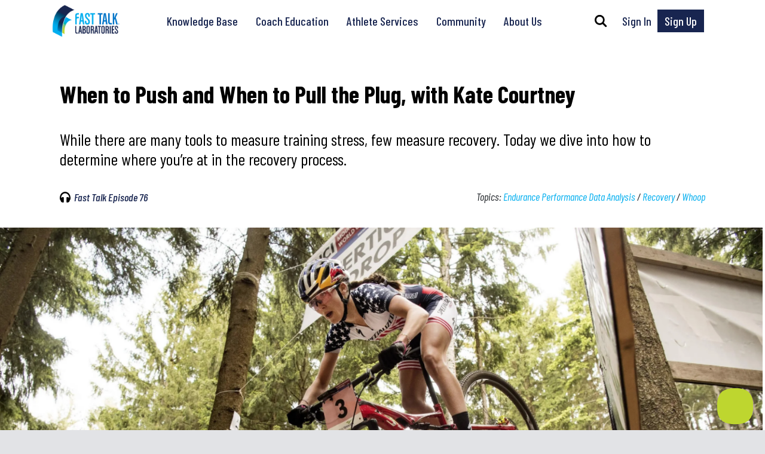

--- FILE ---
content_type: text/html; charset=UTF-8
request_url: https://www.fasttalklabs.com/fast-talk/when-to-push-and-when-to-pull-the-plug-with-kate-courtney/
body_size: 50469
content:
<!DOCTYPE html>
<html lang="en">
<head>
    <meta charset="utf-8">
    <meta name="viewport" content="width=device-width, initial-scale=1.0">
    <meta name="facebook-domain-verification" content="dkarnrjyobxkzjwtgpe2s3qq1vvf09" />
    <title>When to Push and When to Pull the Plug, with Kate Courtney</title>
    <script type="text/javascript" defer="defer" src=https://extend.vimeocdn.com/ga/124226284.js></script>
    <link href="https://cdn.jsdelivr.net/npm/bootstrap@5.3.3/dist/css/bootstrap.min.css" rel="stylesheet" integrity="sha384-QWTKZyjpPEjISv5WaRU9OFeRpok6YctnYmDr5pNlyT2bRjXh0JMhjY6hW+ALEwIH" crossorigin="anonymous">
    <script src="https://cdn.jsdelivr.net/npm/bootstrap@5.3.3/dist/js/bootstrap.bundle.min.js" integrity="sha384-YvpcrYf0tY3lHB60NNkmXc5s9fDVZLESaAA55NDzOxhy9GkcIdslK1eN7N6jIeHz" crossorigin="anonymous"></script>
    <meta name='robots' content='index, follow, max-image-preview:large, max-snippet:-1, max-video-preview:-1' />
<script>window._wca = window._wca || [];</script>

	<!-- This site is optimized with the Yoast SEO Premium plugin v26.6 (Yoast SEO v26.6) - https://yoast.com/wordpress/plugins/seo/ -->
	<meta name="description" content="While there are many tools to measure training stress, few measure recovery. Today we dive into how to determine where you&#039;re at in the recovery process." />
	<link rel="canonical" href="https://www.fasttalklabs.com/fast-talk/when-to-push-and-when-to-pull-the-plug-with-kate-courtney/" />
	<meta property="og:locale" content="en_US" />
	<meta property="og:type" content="article" />
	<meta property="og:title" content="When to Push and When to Pull the Plug, with Kate Courtney" />
	<meta property="og:description" content="While there are many tools to measure training stress, few measure recovery. Today we dive into how to determine where you&#039;re at in the recovery process." />
	<meta property="og:url" content="https://www.fasttalklabs.com/fast-talk/when-to-push-and-when-to-pull-the-plug-with-kate-courtney/" />
	<meta property="og:site_name" content="Fast Talk Laboratories" />
	<meta property="article:publisher" content="https://www.facebook.com/fasttalklabs" />
	<meta property="article:published_time" content="2019-06-14T20:12:30+00:00" />
	<meta property="article:modified_time" content="2025-04-11T21:36:15+00:00" />
	<meta property="og:image" content="https://www.fasttalklabs.com/wp-content/uploads/2020/02/Screen-Shot-2020-02-10-at-3.11.04-PM.png" />
	<meta property="og:image:width" content="1591" />
	<meta property="og:image:height" content="945" />
	<meta property="og:image:type" content="image/png" />
	<meta name="author" content="Chris Case" />
	<meta name="twitter:card" content="summary_large_image" />
	<meta name="twitter:creator" content="@fasttalklabs" />
	<meta name="twitter:site" content="@fasttalklabs" />
	<meta name="twitter:label1" content="Written by" />
	<meta name="twitter:data1" content="Chris Case" />
	<meta name="twitter:label2" content="Est. reading time" />
	<meta name="twitter:data2" content="3 minutes" />
	<script type="application/ld+json" class="yoast-schema-graph">{"@context":"https://schema.org","@graph":[{"@type":"Article","@id":"https://www.fasttalklabs.com/fast-talk/when-to-push-and-when-to-pull-the-plug-with-kate-courtney/#article","isPartOf":{"@id":"https://www.fasttalklabs.com/fast-talk/when-to-push-and-when-to-pull-the-plug-with-kate-courtney/"},"author":{"name":"Chris Case","@id":"https://www.fasttalklabs.com/#/schema/person/f091391bccea6f6899ff70e24efa4365"},"headline":"When to Push and When to Pull the Plug, with Kate Courtney","datePublished":"2019-06-14T20:12:30+00:00","dateModified":"2025-04-11T21:36:15+00:00","mainEntityOfPage":{"@id":"https://www.fasttalklabs.com/fast-talk/when-to-push-and-when-to-pull-the-plug-with-kate-courtney/"},"wordCount":603,"publisher":{"@id":"https://www.fasttalklabs.com/#organization"},"image":{"@id":"https://www.fasttalklabs.com/fast-talk/when-to-push-and-when-to-pull-the-plug-with-kate-courtney/#primaryimage"},"thumbnailUrl":"https://www.fasttalklabs.com/wp-content/uploads/2020/02/Screen-Shot-2020-02-10-at-3.11.04-PM.png","keywords":["Endurance Performance Data Analysis","Recovery","Whoop"],"articleSection":["Fast Talk Podcast","FTL Free Member Content","Recovery"],"inLanguage":"en-US"},{"@type":"WebPage","@id":"https://www.fasttalklabs.com/fast-talk/when-to-push-and-when-to-pull-the-plug-with-kate-courtney/","url":"https://www.fasttalklabs.com/fast-talk/when-to-push-and-when-to-pull-the-plug-with-kate-courtney/","name":"When to Push and When to Pull the Plug, with Kate Courtney","isPartOf":{"@id":"https://www.fasttalklabs.com/#website"},"primaryImageOfPage":{"@id":"https://www.fasttalklabs.com/fast-talk/when-to-push-and-when-to-pull-the-plug-with-kate-courtney/#primaryimage"},"image":{"@id":"https://www.fasttalklabs.com/fast-talk/when-to-push-and-when-to-pull-the-plug-with-kate-courtney/#primaryimage"},"thumbnailUrl":"https://www.fasttalklabs.com/wp-content/uploads/2020/02/Screen-Shot-2020-02-10-at-3.11.04-PM.png","datePublished":"2019-06-14T20:12:30+00:00","dateModified":"2025-04-11T21:36:15+00:00","description":"While there are many tools to measure training stress, few measure recovery. Today we dive into how to determine where you're at in the recovery process.","breadcrumb":{"@id":"https://www.fasttalklabs.com/fast-talk/when-to-push-and-when-to-pull-the-plug-with-kate-courtney/#breadcrumb"},"inLanguage":"en-US","potentialAction":[{"@type":"ReadAction","target":["https://www.fasttalklabs.com/fast-talk/when-to-push-and-when-to-pull-the-plug-with-kate-courtney/"]}]},{"@type":"ImageObject","inLanguage":"en-US","@id":"https://www.fasttalklabs.com/fast-talk/when-to-push-and-when-to-pull-the-plug-with-kate-courtney/#primaryimage","url":"https://www.fasttalklabs.com/wp-content/uploads/2020/02/Screen-Shot-2020-02-10-at-3.11.04-PM.png","contentUrl":"https://www.fasttalklabs.com/wp-content/uploads/2020/02/Screen-Shot-2020-02-10-at-3.11.04-PM.png","width":1591,"height":945,"caption":"Kate Courtney. Photo: Courtesy Specialized"},{"@type":"BreadcrumbList","@id":"https://www.fasttalklabs.com/fast-talk/when-to-push-and-when-to-pull-the-plug-with-kate-courtney/#breadcrumb","itemListElement":[{"@type":"ListItem","position":1,"name":"Home","item":"https://www.fasttalklabs.com/"},{"@type":"ListItem","position":2,"name":"When to Push and When to Pull the Plug, with Kate Courtney"}]},{"@type":"WebSite","@id":"https://www.fasttalklabs.com/#website","url":"https://www.fasttalklabs.com/","name":"Fast Talk Laboratories","description":"Endurance Sports Training for Athletes and Coaches","publisher":{"@id":"https://www.fasttalklabs.com/#organization"},"potentialAction":[{"@type":"SearchAction","target":{"@type":"EntryPoint","urlTemplate":"https://www.fasttalklabs.com/?s={search_term_string}"},"query-input":{"@type":"PropertyValueSpecification","valueRequired":true,"valueName":"search_term_string"}}],"inLanguage":"en-US"},{"@type":"Organization","@id":"https://www.fasttalklabs.com/#organization","name":"Fast Talk Laboratories","url":"https://www.fasttalklabs.com/","logo":{"@type":"ImageObject","inLanguage":"en-US","@id":"https://www.fasttalklabs.com/#/schema/logo/image/","url":"https://www.fasttalklabs.com/wp-content/uploads/2020/10/FastTalkLabs_4C_Horizontal2_PRESS.png","contentUrl":"https://www.fasttalklabs.com/wp-content/uploads/2020/10/FastTalkLabs_4C_Horizontal2_PRESS.png","width":1518,"height":775,"caption":"Fast Talk Laboratories"},"image":{"@id":"https://www.fasttalklabs.com/#/schema/logo/image/"},"sameAs":["https://www.facebook.com/fasttalklabs","https://x.com/fasttalklabs","https://www.instagram.com/fasttalklabs","https://www.linkedin.com/company/fast-talk-laboratories/"],"description":"Fast Talk Laboratories is an online education resource that helps cyclists, triathletes, and runners and their coaches to train more effectively by understanding the how and the why of endurance sports training.","legalName":"Fast Talk Laboratories, LLC","foundingDate":"2020-11-06"},{"@type":"Person","@id":"https://www.fasttalklabs.com/#/schema/person/f091391bccea6f6899ff70e24efa4365","name":"Chris Case","url":"https://www.fasttalklabs.com/author/chris/"}]}</script>
	<!-- / Yoast SEO Premium plugin. -->


<link rel='dns-prefetch' href='//www.googletagmanager.com' />
<link rel='dns-prefetch' href='//www.google.com' />
<link rel='dns-prefetch' href='//stats.wp.com' />
<link rel='dns-prefetch' href='//fonts.googleapis.com' />
<link rel="alternate" title="oEmbed (JSON)" type="application/json+oembed" href="https://www.fasttalklabs.com/wp-json/oembed/1.0/embed?url=https%3A%2F%2Fwww.fasttalklabs.com%2Ffast-talk%2Fwhen-to-push-and-when-to-pull-the-plug-with-kate-courtney%2F" />
<link rel="alternate" title="oEmbed (XML)" type="text/xml+oembed" href="https://www.fasttalklabs.com/wp-json/oembed/1.0/embed?url=https%3A%2F%2Fwww.fasttalklabs.com%2Ffast-talk%2Fwhen-to-push-and-when-to-pull-the-plug-with-kate-courtney%2F&#038;format=xml" />
<style id='wp-img-auto-sizes-contain-inline-css'>
img:is([sizes=auto i],[sizes^="auto," i]){contain-intrinsic-size:3000px 1500px}
/*# sourceURL=wp-img-auto-sizes-contain-inline-css */
</style>
<style id='wp-block-library-inline-css'>
:root{--wp-block-synced-color:#7a00df;--wp-block-synced-color--rgb:122,0,223;--wp-bound-block-color:var(--wp-block-synced-color);--wp-editor-canvas-background:#ddd;--wp-admin-theme-color:#007cba;--wp-admin-theme-color--rgb:0,124,186;--wp-admin-theme-color-darker-10:#006ba1;--wp-admin-theme-color-darker-10--rgb:0,107,160.5;--wp-admin-theme-color-darker-20:#005a87;--wp-admin-theme-color-darker-20--rgb:0,90,135;--wp-admin-border-width-focus:2px}@media (min-resolution:192dpi){:root{--wp-admin-border-width-focus:1.5px}}.wp-element-button{cursor:pointer}:root .has-very-light-gray-background-color{background-color:#eee}:root .has-very-dark-gray-background-color{background-color:#313131}:root .has-very-light-gray-color{color:#eee}:root .has-very-dark-gray-color{color:#313131}:root .has-vivid-green-cyan-to-vivid-cyan-blue-gradient-background{background:linear-gradient(135deg,#00d084,#0693e3)}:root .has-purple-crush-gradient-background{background:linear-gradient(135deg,#34e2e4,#4721fb 50%,#ab1dfe)}:root .has-hazy-dawn-gradient-background{background:linear-gradient(135deg,#faaca8,#dad0ec)}:root .has-subdued-olive-gradient-background{background:linear-gradient(135deg,#fafae1,#67a671)}:root .has-atomic-cream-gradient-background{background:linear-gradient(135deg,#fdd79a,#004a59)}:root .has-nightshade-gradient-background{background:linear-gradient(135deg,#330968,#31cdcf)}:root .has-midnight-gradient-background{background:linear-gradient(135deg,#020381,#2874fc)}:root{--wp--preset--font-size--normal:16px;--wp--preset--font-size--huge:42px}.has-regular-font-size{font-size:1em}.has-larger-font-size{font-size:2.625em}.has-normal-font-size{font-size:var(--wp--preset--font-size--normal)}.has-huge-font-size{font-size:var(--wp--preset--font-size--huge)}.has-text-align-center{text-align:center}.has-text-align-left{text-align:left}.has-text-align-right{text-align:right}.has-fit-text{white-space:nowrap!important}#end-resizable-editor-section{display:none}.aligncenter{clear:both}.items-justified-left{justify-content:flex-start}.items-justified-center{justify-content:center}.items-justified-right{justify-content:flex-end}.items-justified-space-between{justify-content:space-between}.screen-reader-text{border:0;clip-path:inset(50%);height:1px;margin:-1px;overflow:hidden;padding:0;position:absolute;width:1px;word-wrap:normal!important}.screen-reader-text:focus{background-color:#ddd;clip-path:none;color:#444;display:block;font-size:1em;height:auto;left:5px;line-height:normal;padding:15px 23px 14px;text-decoration:none;top:5px;width:auto;z-index:100000}html :where(.has-border-color){border-style:solid}html :where([style*=border-top-color]){border-top-style:solid}html :where([style*=border-right-color]){border-right-style:solid}html :where([style*=border-bottom-color]){border-bottom-style:solid}html :where([style*=border-left-color]){border-left-style:solid}html :where([style*=border-width]){border-style:solid}html :where([style*=border-top-width]){border-top-style:solid}html :where([style*=border-right-width]){border-right-style:solid}html :where([style*=border-bottom-width]){border-bottom-style:solid}html :where([style*=border-left-width]){border-left-style:solid}html :where(img[class*=wp-image-]){height:auto;max-width:100%}:where(figure){margin:0 0 1em}html :where(.is-position-sticky){--wp-admin--admin-bar--position-offset:var(--wp-admin--admin-bar--height,0px)}@media screen and (max-width:600px){html :where(.is-position-sticky){--wp-admin--admin-bar--position-offset:0px}}

/*# sourceURL=wp-block-library-inline-css */
</style><style id='global-styles-inline-css'>
:root{--wp--preset--aspect-ratio--square: 1;--wp--preset--aspect-ratio--4-3: 4/3;--wp--preset--aspect-ratio--3-4: 3/4;--wp--preset--aspect-ratio--3-2: 3/2;--wp--preset--aspect-ratio--2-3: 2/3;--wp--preset--aspect-ratio--16-9: 16/9;--wp--preset--aspect-ratio--9-16: 9/16;--wp--preset--color--black: #000000;--wp--preset--color--cyan-bluish-gray: #abb8c3;--wp--preset--color--white: #ffffff;--wp--preset--color--pale-pink: #f78da7;--wp--preset--color--vivid-red: #cf2e2e;--wp--preset--color--luminous-vivid-orange: #ff6900;--wp--preset--color--luminous-vivid-amber: #fcb900;--wp--preset--color--light-green-cyan: #7bdcb5;--wp--preset--color--vivid-green-cyan: #00d084;--wp--preset--color--pale-cyan-blue: #8ed1fc;--wp--preset--color--vivid-cyan-blue: #0693e3;--wp--preset--color--vivid-purple: #9b51e0;--wp--preset--color--light-blue: #00AEEF;--wp--preset--color--dark-blue: #182550;--wp--preset--color--light-green: #BFD730;--wp--preset--color--light-gray: #E2E3E6;--wp--preset--color--medium-gray: #B1B7C3;--wp--preset--color--dark-gray: #52656E;--wp--preset--gradient--vivid-cyan-blue-to-vivid-purple: linear-gradient(135deg,rgb(6,147,227) 0%,rgb(155,81,224) 100%);--wp--preset--gradient--light-green-cyan-to-vivid-green-cyan: linear-gradient(135deg,rgb(122,220,180) 0%,rgb(0,208,130) 100%);--wp--preset--gradient--luminous-vivid-amber-to-luminous-vivid-orange: linear-gradient(135deg,rgb(252,185,0) 0%,rgb(255,105,0) 100%);--wp--preset--gradient--luminous-vivid-orange-to-vivid-red: linear-gradient(135deg,rgb(255,105,0) 0%,rgb(207,46,46) 100%);--wp--preset--gradient--very-light-gray-to-cyan-bluish-gray: linear-gradient(135deg,rgb(238,238,238) 0%,rgb(169,184,195) 100%);--wp--preset--gradient--cool-to-warm-spectrum: linear-gradient(135deg,rgb(74,234,220) 0%,rgb(151,120,209) 20%,rgb(207,42,186) 40%,rgb(238,44,130) 60%,rgb(251,105,98) 80%,rgb(254,248,76) 100%);--wp--preset--gradient--blush-light-purple: linear-gradient(135deg,rgb(255,206,236) 0%,rgb(152,150,240) 100%);--wp--preset--gradient--blush-bordeaux: linear-gradient(135deg,rgb(254,205,165) 0%,rgb(254,45,45) 50%,rgb(107,0,62) 100%);--wp--preset--gradient--luminous-dusk: linear-gradient(135deg,rgb(255,203,112) 0%,rgb(199,81,192) 50%,rgb(65,88,208) 100%);--wp--preset--gradient--pale-ocean: linear-gradient(135deg,rgb(255,245,203) 0%,rgb(182,227,212) 50%,rgb(51,167,181) 100%);--wp--preset--gradient--electric-grass: linear-gradient(135deg,rgb(202,248,128) 0%,rgb(113,206,126) 100%);--wp--preset--gradient--midnight: linear-gradient(135deg,rgb(2,3,129) 0%,rgb(40,116,252) 100%);--wp--preset--font-size--small: 12px;--wp--preset--font-size--medium: 16px;--wp--preset--font-size--large: 20px;--wp--preset--font-size--x-large: 42px;--wp--preset--font-size--xsmall: 10px;--wp--preset--font-size--xlarge: 26px;--wp--preset--font-size--xxlarge: 36px;--wp--preset--spacing--20: 0.44rem;--wp--preset--spacing--30: 0.67rem;--wp--preset--spacing--40: 1rem;--wp--preset--spacing--50: 1.5rem;--wp--preset--spacing--60: 2.25rem;--wp--preset--spacing--70: 3.38rem;--wp--preset--spacing--80: 5.06rem;--wp--preset--shadow--natural: 6px 6px 9px rgba(0, 0, 0, 0.2);--wp--preset--shadow--deep: 12px 12px 50px rgba(0, 0, 0, 0.4);--wp--preset--shadow--sharp: 6px 6px 0px rgba(0, 0, 0, 0.2);--wp--preset--shadow--outlined: 6px 6px 0px -3px rgb(255, 255, 255), 6px 6px rgb(0, 0, 0);--wp--preset--shadow--crisp: 6px 6px 0px rgb(0, 0, 0);}:root { --wp--style--global--content-size: 720px;--wp--style--global--wide-size: 1080px; }:where(body) { margin: 0; }.wp-site-blocks > .alignleft { float: left; margin-right: 2em; }.wp-site-blocks > .alignright { float: right; margin-left: 2em; }.wp-site-blocks > .aligncenter { justify-content: center; margin-left: auto; margin-right: auto; }:where(.wp-site-blocks) > * { margin-block-start: 24px; margin-block-end: 0; }:where(.wp-site-blocks) > :first-child { margin-block-start: 0; }:where(.wp-site-blocks) > :last-child { margin-block-end: 0; }:root { --wp--style--block-gap: 24px; }:root :where(.is-layout-flow) > :first-child{margin-block-start: 0;}:root :where(.is-layout-flow) > :last-child{margin-block-end: 0;}:root :where(.is-layout-flow) > *{margin-block-start: 24px;margin-block-end: 0;}:root :where(.is-layout-constrained) > :first-child{margin-block-start: 0;}:root :where(.is-layout-constrained) > :last-child{margin-block-end: 0;}:root :where(.is-layout-constrained) > *{margin-block-start: 24px;margin-block-end: 0;}:root :where(.is-layout-flex){gap: 24px;}:root :where(.is-layout-grid){gap: 24px;}.is-layout-flow > .alignleft{float: left;margin-inline-start: 0;margin-inline-end: 2em;}.is-layout-flow > .alignright{float: right;margin-inline-start: 2em;margin-inline-end: 0;}.is-layout-flow > .aligncenter{margin-left: auto !important;margin-right: auto !important;}.is-layout-constrained > .alignleft{float: left;margin-inline-start: 0;margin-inline-end: 2em;}.is-layout-constrained > .alignright{float: right;margin-inline-start: 2em;margin-inline-end: 0;}.is-layout-constrained > .aligncenter{margin-left: auto !important;margin-right: auto !important;}.is-layout-constrained > :where(:not(.alignleft):not(.alignright):not(.alignfull)){max-width: var(--wp--style--global--content-size);margin-left: auto !important;margin-right: auto !important;}.is-layout-constrained > .alignwide{max-width: var(--wp--style--global--wide-size);}body .is-layout-flex{display: flex;}.is-layout-flex{flex-wrap: wrap;align-items: center;}.is-layout-flex > :is(*, div){margin: 0;}body .is-layout-grid{display: grid;}.is-layout-grid > :is(*, div){margin: 0;}body{padding-top: 0px;padding-right: 0px;padding-bottom: 0px;padding-left: 0px;}a:where(:not(.wp-element-button)){text-decoration: underline;}:root :where(.wp-element-button, .wp-block-button__link){background-color: #32373c;border-width: 0;color: #fff;font-family: inherit;font-size: inherit;font-style: inherit;font-weight: inherit;letter-spacing: inherit;line-height: inherit;padding-top: calc(0.667em + 2px);padding-right: calc(1.333em + 2px);padding-bottom: calc(0.667em + 2px);padding-left: calc(1.333em + 2px);text-decoration: none;text-transform: inherit;}.has-black-color{color: var(--wp--preset--color--black) !important;}.has-cyan-bluish-gray-color{color: var(--wp--preset--color--cyan-bluish-gray) !important;}.has-white-color{color: var(--wp--preset--color--white) !important;}.has-pale-pink-color{color: var(--wp--preset--color--pale-pink) !important;}.has-vivid-red-color{color: var(--wp--preset--color--vivid-red) !important;}.has-luminous-vivid-orange-color{color: var(--wp--preset--color--luminous-vivid-orange) !important;}.has-luminous-vivid-amber-color{color: var(--wp--preset--color--luminous-vivid-amber) !important;}.has-light-green-cyan-color{color: var(--wp--preset--color--light-green-cyan) !important;}.has-vivid-green-cyan-color{color: var(--wp--preset--color--vivid-green-cyan) !important;}.has-pale-cyan-blue-color{color: var(--wp--preset--color--pale-cyan-blue) !important;}.has-vivid-cyan-blue-color{color: var(--wp--preset--color--vivid-cyan-blue) !important;}.has-vivid-purple-color{color: var(--wp--preset--color--vivid-purple) !important;}.has-light-blue-color{color: var(--wp--preset--color--light-blue) !important;}.has-dark-blue-color{color: var(--wp--preset--color--dark-blue) !important;}.has-light-green-color{color: var(--wp--preset--color--light-green) !important;}.has-light-gray-color{color: var(--wp--preset--color--light-gray) !important;}.has-medium-gray-color{color: var(--wp--preset--color--medium-gray) !important;}.has-dark-gray-color{color: var(--wp--preset--color--dark-gray) !important;}.has-black-background-color{background-color: var(--wp--preset--color--black) !important;}.has-cyan-bluish-gray-background-color{background-color: var(--wp--preset--color--cyan-bluish-gray) !important;}.has-white-background-color{background-color: var(--wp--preset--color--white) !important;}.has-pale-pink-background-color{background-color: var(--wp--preset--color--pale-pink) !important;}.has-vivid-red-background-color{background-color: var(--wp--preset--color--vivid-red) !important;}.has-luminous-vivid-orange-background-color{background-color: var(--wp--preset--color--luminous-vivid-orange) !important;}.has-luminous-vivid-amber-background-color{background-color: var(--wp--preset--color--luminous-vivid-amber) !important;}.has-light-green-cyan-background-color{background-color: var(--wp--preset--color--light-green-cyan) !important;}.has-vivid-green-cyan-background-color{background-color: var(--wp--preset--color--vivid-green-cyan) !important;}.has-pale-cyan-blue-background-color{background-color: var(--wp--preset--color--pale-cyan-blue) !important;}.has-vivid-cyan-blue-background-color{background-color: var(--wp--preset--color--vivid-cyan-blue) !important;}.has-vivid-purple-background-color{background-color: var(--wp--preset--color--vivid-purple) !important;}.has-light-blue-background-color{background-color: var(--wp--preset--color--light-blue) !important;}.has-dark-blue-background-color{background-color: var(--wp--preset--color--dark-blue) !important;}.has-light-green-background-color{background-color: var(--wp--preset--color--light-green) !important;}.has-light-gray-background-color{background-color: var(--wp--preset--color--light-gray) !important;}.has-medium-gray-background-color{background-color: var(--wp--preset--color--medium-gray) !important;}.has-dark-gray-background-color{background-color: var(--wp--preset--color--dark-gray) !important;}.has-black-border-color{border-color: var(--wp--preset--color--black) !important;}.has-cyan-bluish-gray-border-color{border-color: var(--wp--preset--color--cyan-bluish-gray) !important;}.has-white-border-color{border-color: var(--wp--preset--color--white) !important;}.has-pale-pink-border-color{border-color: var(--wp--preset--color--pale-pink) !important;}.has-vivid-red-border-color{border-color: var(--wp--preset--color--vivid-red) !important;}.has-luminous-vivid-orange-border-color{border-color: var(--wp--preset--color--luminous-vivid-orange) !important;}.has-luminous-vivid-amber-border-color{border-color: var(--wp--preset--color--luminous-vivid-amber) !important;}.has-light-green-cyan-border-color{border-color: var(--wp--preset--color--light-green-cyan) !important;}.has-vivid-green-cyan-border-color{border-color: var(--wp--preset--color--vivid-green-cyan) !important;}.has-pale-cyan-blue-border-color{border-color: var(--wp--preset--color--pale-cyan-blue) !important;}.has-vivid-cyan-blue-border-color{border-color: var(--wp--preset--color--vivid-cyan-blue) !important;}.has-vivid-purple-border-color{border-color: var(--wp--preset--color--vivid-purple) !important;}.has-light-blue-border-color{border-color: var(--wp--preset--color--light-blue) !important;}.has-dark-blue-border-color{border-color: var(--wp--preset--color--dark-blue) !important;}.has-light-green-border-color{border-color: var(--wp--preset--color--light-green) !important;}.has-light-gray-border-color{border-color: var(--wp--preset--color--light-gray) !important;}.has-medium-gray-border-color{border-color: var(--wp--preset--color--medium-gray) !important;}.has-dark-gray-border-color{border-color: var(--wp--preset--color--dark-gray) !important;}.has-vivid-cyan-blue-to-vivid-purple-gradient-background{background: var(--wp--preset--gradient--vivid-cyan-blue-to-vivid-purple) !important;}.has-light-green-cyan-to-vivid-green-cyan-gradient-background{background: var(--wp--preset--gradient--light-green-cyan-to-vivid-green-cyan) !important;}.has-luminous-vivid-amber-to-luminous-vivid-orange-gradient-background{background: var(--wp--preset--gradient--luminous-vivid-amber-to-luminous-vivid-orange) !important;}.has-luminous-vivid-orange-to-vivid-red-gradient-background{background: var(--wp--preset--gradient--luminous-vivid-orange-to-vivid-red) !important;}.has-very-light-gray-to-cyan-bluish-gray-gradient-background{background: var(--wp--preset--gradient--very-light-gray-to-cyan-bluish-gray) !important;}.has-cool-to-warm-spectrum-gradient-background{background: var(--wp--preset--gradient--cool-to-warm-spectrum) !important;}.has-blush-light-purple-gradient-background{background: var(--wp--preset--gradient--blush-light-purple) !important;}.has-blush-bordeaux-gradient-background{background: var(--wp--preset--gradient--blush-bordeaux) !important;}.has-luminous-dusk-gradient-background{background: var(--wp--preset--gradient--luminous-dusk) !important;}.has-pale-ocean-gradient-background{background: var(--wp--preset--gradient--pale-ocean) !important;}.has-electric-grass-gradient-background{background: var(--wp--preset--gradient--electric-grass) !important;}.has-midnight-gradient-background{background: var(--wp--preset--gradient--midnight) !important;}.has-small-font-size{font-size: var(--wp--preset--font-size--small) !important;}.has-medium-font-size{font-size: var(--wp--preset--font-size--medium) !important;}.has-large-font-size{font-size: var(--wp--preset--font-size--large) !important;}.has-x-large-font-size{font-size: var(--wp--preset--font-size--x-large) !important;}.has-xsmall-font-size{font-size: var(--wp--preset--font-size--xsmall) !important;}.has-xlarge-font-size{font-size: var(--wp--preset--font-size--xlarge) !important;}.has-xxlarge-font-size{font-size: var(--wp--preset--font-size--xxlarge) !important;}
/*# sourceURL=global-styles-inline-css */
</style>

<link rel='stylesheet' id='woocommerce-layout-css' href='https://www.fasttalklabs.com/wp-content/plugins/woocommerce/assets/css/woocommerce-layout.css?ver=10.4.3' media='all' />
<style id='woocommerce-layout-inline-css'>

	.infinite-scroll .woocommerce-pagination {
		display: none;
	}
/*# sourceURL=woocommerce-layout-inline-css */
</style>
<link rel='stylesheet' id='woocommerce-smallscreen-css' href='https://www.fasttalklabs.com/wp-content/plugins/woocommerce/assets/css/woocommerce-smallscreen.css?ver=10.4.3' media='only screen and (max-width: 768px)' />
<link rel='stylesheet' id='woocommerce-general-css' href='https://www.fasttalklabs.com/wp-content/plugins/woocommerce/assets/css/woocommerce.css?ver=10.4.3' media='all' />
<style id='woocommerce-inline-inline-css'>
.woocommerce form .form-row .required { visibility: visible; }
/*# sourceURL=woocommerce-inline-inline-css */
</style>
<link rel='stylesheet' id='comment_styles-css' href='https://www.fasttalklabs.com/wp-content/plugins/wp-discourse/lib/../css/comments.css?ver=1761664327' media='all' />
<link rel='stylesheet' id='wc-memberships-frontend-css' href='https://www.fasttalklabs.com/wp-content/plugins/woocommerce-memberships/assets/css/frontend/wc-memberships-frontend.min.css?ver=1.27.2' media='all' />
<link rel='stylesheet' id='open-sans-css' href='https://fonts.googleapis.com/css?family=Open+Sans%3A300italic%2C400italic%2C600italic%2C300%2C400%2C600&#038;subset=latin%2Clatin-ext&#038;display=fallback&#038;ver=6.9' media='all' />
<link rel='stylesheet' id='barlow-condensed-css' href='https://fonts.googleapis.com/css2?family=Barlow+Condensed%3Aital%2Cwght%400%2C400%3B0%2C500%3B0%2C700%3B1%2C400%3B1%2C500%3B1%2C700&#038;display=swap&#038;ver=1.0' media='all' />
<link rel='stylesheet' id='ftl-theme-css' href='https://www.fasttalklabs.com/wp-content/themes/fast-talk-laboratories/assets/css/theme.css?ver=2026-01-27T20:46:48+00:00' media='all' />
<style id='kadence-blocks-global-variables-inline-css'>
:root {--global-kb-font-size-sm:clamp(0.8rem, 0.73rem + 0.217vw, 0.9rem);--global-kb-font-size-md:clamp(1.1rem, 0.995rem + 0.326vw, 1.25rem);--global-kb-font-size-lg:clamp(1.75rem, 1.576rem + 0.543vw, 2rem);--global-kb-font-size-xl:clamp(2.25rem, 1.728rem + 1.63vw, 3rem);--global-kb-font-size-xxl:clamp(2.5rem, 1.456rem + 3.26vw, 4rem);--global-kb-font-size-xxxl:clamp(2.75rem, 0.489rem + 7.065vw, 6rem);}:root {--global-palette1: #3182CE;--global-palette2: #2B6CB0;--global-palette3: #1A202C;--global-palette4: #2D3748;--global-palette5: #4A5568;--global-palette6: #718096;--global-palette7: #EDF2F7;--global-palette8: #F7FAFC;--global-palette9: #ffffff;}
/*# sourceURL=kadence-blocks-global-variables-inline-css */
</style>
<script id="woocommerce-google-analytics-integration-gtag-js-after">
/* Google Analytics for WooCommerce (gtag.js) */
					window.dataLayer = window.dataLayer || [];
					function gtag(){dataLayer.push(arguments);}
					// Set up default consent state.
					for ( const mode of [{"analytics_storage":"denied","ad_storage":"denied","ad_user_data":"denied","ad_personalization":"denied","region":["AT","BE","BG","HR","CY","CZ","DK","EE","FI","FR","DE","GR","HU","IS","IE","IT","LV","LI","LT","LU","MT","NL","NO","PL","PT","RO","SK","SI","ES","SE","GB","CH"]}] || [] ) {
						gtag( "consent", "default", { "wait_for_update": 500, ...mode } );
					}
					gtag("js", new Date());
					gtag("set", "developer_id.dOGY3NW", true);
					gtag("config", "G-8E4J34P6YC", {"track_404":true,"allow_google_signals":true,"logged_in":false,"linker":{"domains":[],"allow_incoming":false},"custom_map":{"dimension1":"logged_in"}});
//# sourceURL=woocommerce-google-analytics-integration-gtag-js-after
</script>
<script src="https://www.fasttalklabs.com/wp-includes/js/jquery/jquery.min.js?ver=3.7.1" id="jquery-core-js"></script>
<script src="https://www.fasttalklabs.com/wp-includes/js/jquery/jquery-migrate.min.js?ver=3.4.1" id="jquery-migrate-js"></script>
<script src="https://www.fasttalklabs.com/wp-content/plugins/recaptcha-woo/js/rcfwc.js?ver=1.0" id="rcfwc-js-js" defer data-wp-strategy="defer"></script>
<script src="https://www.google.com/recaptcha/api.js?hl=en_US" id="recaptcha-js" defer data-wp-strategy="defer"></script>
<script src="https://www.fasttalklabs.com/wp-content/plugins/woocommerce/assets/js/jquery-blockui/jquery.blockUI.min.js?ver=2.7.0-wc.10.4.3" id="wc-jquery-blockui-js" defer data-wp-strategy="defer"></script>
<script id="wc-add-to-cart-js-extra">
var wc_add_to_cart_params = {"ajax_url":"/wp-admin/admin-ajax.php","wc_ajax_url":"/?wc-ajax=%%endpoint%%","i18n_view_cart":"View cart","cart_url":"https://www.fasttalklabs.com/cart/","is_cart":"","cart_redirect_after_add":"yes"};
//# sourceURL=wc-add-to-cart-js-extra
</script>
<script src="https://www.fasttalklabs.com/wp-content/plugins/woocommerce/assets/js/frontend/add-to-cart.min.js?ver=10.4.3" id="wc-add-to-cart-js" defer data-wp-strategy="defer"></script>
<script src="https://www.fasttalklabs.com/wp-content/plugins/woocommerce/assets/js/js-cookie/js.cookie.min.js?ver=2.1.4-wc.10.4.3" id="wc-js-cookie-js" defer data-wp-strategy="defer"></script>
<script id="woocommerce-js-extra">
var woocommerce_params = {"ajax_url":"/wp-admin/admin-ajax.php","wc_ajax_url":"/?wc-ajax=%%endpoint%%","i18n_password_show":"Show password","i18n_password_hide":"Hide password"};
//# sourceURL=woocommerce-js-extra
</script>
<script src="https://www.fasttalklabs.com/wp-content/plugins/woocommerce/assets/js/frontend/woocommerce.min.js?ver=10.4.3" id="woocommerce-js" defer data-wp-strategy="defer"></script>
<script src="https://stats.wp.com/s-202605.js" id="woocommerce-analytics-js" defer data-wp-strategy="defer"></script>
<!-- Google Tag Manager -->
    <script>(function(w,d,s,l,i){w[l]=w[l]||[];w[l].push({'gtm.start':
    new Date().getTime(),event:'gtm.js'});var f=d.getElementsByTagName(s)[0],
    j=d.createElement(s),dl=l!='dataLayer'?'&l='+l:'';j.async=true;j.src=
    'https://www.googletagmanager.com/gtm.js?id='+i+dl;f.parentNode.insertBefore(j,f);
    })(window,document,'script','dataLayer','GTM-5WGBKR4');</script>
    <!-- End Google Tag Manager -->    <!-- Mailchimp -->
    <script id="mcjs">!function(c,h,i,m,p){m=c.createElement(h),p=c.getElementsByTagName(h)[0],m.async=1,m.src=i,p.parentNode.insertBefore(m,p)}(document,"script","https://chimpstatic.com/mcjs-connected/js/users/3257e3bbd4c44eee26d96949f/59472346d8fc5a7650ada2e54.js");</script>
    	<style>img#wpstats{display:none}</style>
			<noscript><style>.woocommerce-product-gallery{ opacity: 1 !important; }</style></noscript>
	<!-- start WooCommerce Mixpanel -->
<script type="text/javascript">(function(e,b){if(!b.__SV){var a,f,i,g;window.mixpanel=b;a=e.createElement("script");a.type="text/javascript";a.async=!0;a.src=("https:"===e.location.protocol?"https:":"http:")+'//cdn.mxpnl.com/libs/mixpanel-2-latest.min.js';f=e.getElementsByTagName("script")[0];f.parentNode.insertBefore(a,f);b._i=[];b.init=function(a,e,d){function f(b,h){var a=h.split(".");2==a.length&&(b=b[a[0]],h=a[1]);b[h]=function(){b.push([h].concat(Array.prototype.slice.call(arguments,0)))}}var c=b;"undefined"!==typeof d?c=b[d]=[]:d="mixpanel";c.people=c.people||[];c.toString=function(b){var a="mixpanel";"mixpanel"!==d&&(a+="."+d);b||(a+=" (stub)");return a};c.people.toString=function(){return c.toString(1)+".people (stub)"};i="disable track track_pageview track_links track_forms register register_once alias unregister identify name_tag set_config people.set people.set_once people.increment people.append people.track_charge people.clear_charges people.delete_user".split(" ");for(g=0;g<i.length;g++)f(c,i[g]);b._i.push([a,e,d])};b.__SV=1.2}})(document,window.mixpanel||[]);
	mixpanel.init("96e3eb78bb080efaf83786bc06f8856f");
</script>
<!-- end WooCommerce Mixpanel -->
		<link rel="icon" href="https://www.fasttalklabs.com/wp-content/uploads/2019/12/cropped-FastLabs_F_512x512-3-32x32.png" sizes="32x32" />
<link rel="icon" href="https://www.fasttalklabs.com/wp-content/uploads/2019/12/cropped-FastLabs_F_512x512-3-192x192.png" sizes="192x192" />
<link rel="apple-touch-icon" href="https://www.fasttalklabs.com/wp-content/uploads/2019/12/cropped-FastLabs_F_512x512-3-180x180.png" />
<meta name="msapplication-TileImage" content="https://www.fasttalklabs.com/wp-content/uploads/2019/12/cropped-FastLabs_F_512x512-3-270x270.png" />
		<style id="wp-custom-css">
			.archive-post-excerpt .wc-memberships-content-restricted-message,
.article-subtitle .wc-memberships-content-restricted-message {display:none;}		</style>
		<link rel='stylesheet' id='wc-stripe-blocks-checkout-style-css' href='https://www.fasttalklabs.com/wp-content/plugins/woocommerce-gateway-stripe/build/upe-blocks.css?ver=1e1661bb3db973deba05' media='all' />
<link rel='stylesheet' id='wc-blocks-style-css' href='https://www.fasttalklabs.com/wp-content/plugins/woocommerce/assets/client/blocks/wc-blocks.css?ver=wc-10.4.3' media='all' />
</head>
<body class="wp-singular post-template-default single single-post postid-9372 single-format-audio wp-custom-logo wp-embed-responsive wp-theme-fast-talk-laboratories theme-fast-talk-laboratories woocommerce-no-js membership-content access-restricted">
    <!-- Google Tag Manager (noscript) -->
    <noscript><iframe src="https://www.googletagmanager.com/ns.html?id=GTM-5WGBKR4"
    height="0" width="0" style="display:none;visibility:hidden"></iframe></noscript>
    <!-- End Google Tag Manager (noscript) -->    <header class="site-header">
        <nav class="site-nav container" role="navigation" aria-label="Main">
            <div class="site-nav-icon menu-trigger">
                <a href="javascript:;" title="Site menu" role="button" aria-label="Site menu" aria-haspopup="true">
                    <span class="top"></span>
                    <span class="criss"></span>
                    <span class="cross"></span> 
                    <span class="bottom"></span>
                </a>
            </div>            
            <div class="site-nav-menu">
                <form class="site-nav-search" method="get" action="/" role="search" aria-label="Sitewide">
  <label for="s" class="visually-hidden">Search Terms</label>
  <input class="form-control d-block text-center ms-10" id="s" name="s" type="search" value="" placeholder="Enter your search term(s)" maxlength="140" autocorrect="off" autocapitalize="off" autocomplete="off"  spellcheck="false">
</form>                <ul id="menu-main" class="site-nav-list"><li class="menu-item menu-item-has-children menu-knowledge-base"><span>Knowledge Base</span>
<ul class="sub-menu">
<li class="sub-menu-group menu-item menu-item-has-children menu-topics"><span>Topics</span>
	<ul class="sub-menu">
<li class="menu-item menu-training"><a href="https://www.fasttalklabs.com/category/training/">Training</a></li>
<li class="menu-item menu-physiology"><a href="https://www.fasttalklabs.com/category/physiology/">Physiology</a></li>
<li class="menu-item menu-workouts"><a href="https://www.fasttalklabs.com/category/workouts/">Workouts</a></li>
<li class="menu-item current-post-ancestor current-menu-parent current-post-parent menu-recovery"><a href="https://www.fasttalklabs.com/category/recovery/">Recovery</a></li>
<li class="menu-item menu-nutrition"><a href="https://www.fasttalklabs.com/category/sports-nutrition/">Nutrition</a></li>
<li class="sub-menu-group-all-link menu-item current_page_parent menu-see-all"><a href="https://www.fasttalklabs.com/knowledge-base/">See All »</a></li>
	</ul>
</li>
<li class="sub-menu-group menu-item menu-item-has-children menu-experts"><span>Experts</span>
	<ul class="sub-menu">
<li class="menu-item menu-dr-stephen-seiler"><a href="https://www.fasttalklabs.com/byline/dr-stephen-seiler/">Dr. Stephen Seiler</a></li>
<li class="menu-item menu-dr-stephen-cheung"><a href="https://www.fasttalklabs.com/byline/dr-stephen-cheung/">Dr. Stephen Cheung</a></li>
<li class="menu-item menu-julie-young"><a href="https://www.fasttalklabs.com/byline/julie-young/">Julie Young</a></li>
<li class="menu-item menu-dr-inigo-san-millan"><a href="https://www.fasttalklabs.com/byline/dr-inigo-san-millan/">Dr. Iñigo San Millán</a></li>
<li class="menu-item menu-trevor-connor"><a href="https://www.fasttalklabs.com/byline/trevor-connor/">Trevor Connor</a></li>
<li class="sub-menu-group-all-link menu-item menu-see-all"><a href="https://www.fasttalklabs.com/our-experts/">See All »</a></li>
	</ul>
</li>
<li class="sub-menu-group alt-nav-background menu-item menu-item-has-children menu-performance-pathways"><span>Performance Pathways</span>
	<ul class="sub-menu">
<li class="sub-menu-description menu-item menu-explore-concepts-master-skills-and-solve-problems-with-the-guidance-of-leading-experts"><span>Explore concepts, master skills, and solve problems with the guidance of leading experts.</span></li>
<li class="menu-item menu-polarized-training"><a href="https://www.fasttalklabs.com/pathway/polarized-training/">Polarized Training</a></li>
<li class="menu-item menu-sports-nutrition"><a href="https://www.fasttalklabs.com/pathway/sports-nutrition/">Sports Nutrition</a></li>
<li class="menu-item menu-interval-training"><a href="https://www.fasttalklabs.com/pathway/cycling-interval-training/">Interval Training</a></li>
<li class="menu-item menu-basic-data-analysis"><a href="https://www.fasttalklabs.com/pathway/basic-performance-data-analysis/">Basic Data Analysis</a></li>
<li class="menu-item menu-advanced-data-analysis"><a href="https://www.fasttalklabs.com/pathway/advanced-performance-data-analysis/">Advanced Data Analysis</a></li>
<li class="sub-menu-group-all-link menu-item menu-see-all"><a href="https://www.fasttalklabs.com/category/pathways/">See All »</a></li>
	</ul>
</li>
<li class="sub-menu-group alt-nav-background menu-item menu-item-has-children menu-fast-talk-podcast"><span>Fast Talk Podcast</span>
	<ul class="sub-menu">
<li class="sub-menu-description menu-item menu-fast-talk-is-your-source-for-the-science-of-endurance-performance"><span>Fast Talk is your source for the science of endurance performance</span></li>
<li class="sub-menu-group-all-link menu-item current-post-ancestor current-menu-parent current-post-parent menu-listen-to-fast-talk"><a href="https://www.fasttalklabs.com/category/fast-talk/">Listen to Fast Talk »</a></li>
<li class="sub-menu-description menu-item menu-fast-talk-femmes-is-our-new-podcast-series-thats-all-about-the-female-endurance-athlete"><span>Fast Talk Femmes is our new podcast series that’s all about the female endurance athlete</span></li>
<li class="sub-menu-group-all-link menu-item menu-listen-to-fast-talk-femmes"><a href="https://www.fasttalklabs.com/category/fast-talk-femmes/">Listen to Fast Talk Femmes »</a></li>
	</ul>
</li>
</ul>
</li>
<li class="menu-item menu-item-has-children menu-coach-education"><span>Coach Education</span>
<ul class="sub-menu">
<li class="sub-menu-group menu-item menu-item-has-children menu-coaching"><span>Coaching</span>
	<ul class="sub-menu">
<li class="menu-item menu-the-craft-of-coaching"><a href="https://www.fasttalklabs.com/category/the-craft-of-coaching/">The Craft of Coaching</a></li>
<li class="menu-item menu-coaching-knowledge-base"><a href="https://www.fasttalklabs.com/category/coaching/">Coaching Knowledge Base</a></li>
<li class="menu-item menu-coach-education"><a href="https://www.fasttalklabs.com/coach-education-development/">Coach Education</a></li>
	</ul>
</li>
<li class="sub-menu-group alt-nav-background menu-item menu-item-has-children menu-take-your-coaching-to-the-next-level"><span>Take your coaching to the next level.</span>
	<ul class="sub-menu">
<li class="sub-menu-description menu-item menu-take-your-coaching-further-with-our-knowledge-base-education-and-development-resources-and-content-from-world-class-experts"><span>Take your coaching further with our knowledge base, education and development resources, and content from world-class experts.</span></li>
	</ul>
</li>
</ul>
</li>
<li class="menu-item menu-item-has-children menu-athlete-services"><span>Athlete Services</span>
<ul class="sub-menu">
<li class="sub-menu-group menu-item menu-item-has-children menu-services"><span>Services</span>
	<ul class="sub-menu">
<li class="menu-item menu-personal-consultations"><a href="https://www.fasttalklabs.com/sports-nutrition-services/">Personal Consultations</a></li>
<li class="menu-item menu-physiology-testing"><a href="https://www.fasttalklabs.com/in-person-physiology-testing/">Physiology Testing</a></li>
<li class="menu-item menu-vo2max-testing-in-boulder-co"><a href="https://www.fasttalklabs.com/vo2max-testing-in-boulder-colorado/">VO2max Testing in Boulder, CO</a></li>
<li class="sub-menu-group-all-link menu-item menu-see-all"><a href="https://www.fasttalklabs.com/athlete-services/">See All »</a></li>
	</ul>
</li>
</ul>
</li>
<li class="menu-item menu-community"><a target="_blank" rel="noopener noreferrer" href="https://forums.fasttalklabs.com/">Community</a></li>
<li class="menu-item menu-about-us"><a href="https://www.fasttalklabs.com/about/">About Us</a></li>
</ul>                <script>mixpanel.track_links(".site-nav-list a", "Menu Main Clicked", {"referrer": document.referrer});</script>
                            </div>
            <div class="site-nav-icon search-trigger">
                <a href="javascript:;" title="Search site" role="button" aria-label="Search site" aria-haspopup="true">
                    <svg viewBox="0 0 40 40" aria-labelledby="site-nav-icon-search-title site-nav-icon-search-desc" xmlns="http://www.w3.org/2000/svg" width="100%" height="100%">
                        <title id="site-nav-icon-search-title">site search</title>
                        <desc id="site-nav-icon-search-desc">navigation search site</desc>
                        <path class="search-open" d="M29.722 27.627 L25.149 23.052 C26.101 21.718 26.673 20.002 26.673 18.287 26.673 13.712 22.957 9.9 18.289 9.9 13.62 9.9 10 13.712 10 18.382 10 22.957 13.716 26.769 18.384 26.769 20.194 26.769 21.814 26.197 23.148 25.244 L27.721 29.819 C28.007 30.105 28.388 30.2 28.769 30.2 29.15 30.2 29.531 30.105 29.817 29.819 30.294 29.152 30.294 28.199 29.722 27.627 Z M12.858 18.382 C12.858 15.332 15.335 12.854 18.384 12.854 21.433 12.854 23.91 15.332 23.91 18.382 23.91 21.432 21.433 23.91 18.384 23.91 15.335 23.91 12.858 21.337 12.858 18.382 Z"></path>
                        <path class="search-close" d="M10.433 14.266 C10.433 14.266 9.464 13.3 10.424 12.34 11.384 11.38 12.338 10.426 12.338 10.426 12.338 10.426 13.305 9.479 14.256 10.43 15.207 11.381 19.998 16.172 19.998 16.172 L25.74 10.43 C25.74 10.43 26.696 9.472 27.655 10.431 28.614 11.39 29.572 12.348 29.572 12.348 29.572 12.348 30.536 13.298 29.572 14.262 29.307 14.526 23.826 20.007 23.826 20.007 L29.568 25.75 C29.568 25.75 30.53 26.701 29.568 27.664 28.605 28.626 27.658 29.574 27.658 29.574 27.658 29.574 26.702 30.532 25.744 29.574 24.785 28.615 20.002 23.832 20.002 23.832 L14.26 29.574 C14.26 29.574 13.3 30.535 12.335 29.57 11.369 28.605 10.421 27.656 10.421 27.656 10.421 27.656 9.479 26.697 10.432 25.744 11.385 24.792 16.169 20.007 16.169 20.007 L10.433 14.266 Z"></path>
                    </svg>                    
                </a>
            </div>
            <div class="site-branding">
                <span class="screen-reader-text">Fast Talk Laboratories</span>
                                    <a href="https://www.fasttalklabs.com/" class="custom-logo-link" rel="home"><img width="1200" height="628" src="https://www.fasttalklabs.com/wp-content/uploads/2025/01/Fast-Talk-Laboratories-Logo_1200x628-reg-tm.png" class="custom-logo" alt="Fast Talk Laboratories Logo" decoding="async" fetchpriority="high" srcset="https://www.fasttalklabs.com/wp-content/uploads/2025/01/Fast-Talk-Laboratories-Logo_1200x628-reg-tm.png 1200w, https://www.fasttalklabs.com/wp-content/uploads/2025/01/Fast-Talk-Laboratories-Logo_1200x628-reg-tm-960x502.png 960w, https://www.fasttalklabs.com/wp-content/uploads/2025/01/Fast-Talk-Laboratories-Logo_1200x628-reg-tm-768x402.png 768w, https://www.fasttalklabs.com/wp-content/uploads/2025/01/Fast-Talk-Laboratories-Logo_1200x628-reg-tm-480x251.png 480w" sizes="(max-width: 1200px) 100vw, 1200px" /></a>                            </div>
            <div class="user-menu">
                            <a href="/my-account/" title="Sign In" role="button" aria-label="Sign In">Sign In</a>
                <a href="/join/" title="Sign Up" class="button" aria-label="Sign Up">Sign Up</a>
                        </div>
            <script>
            jQuery(document).ready(function() {           
                var menu = jQuery('.menu-trigger').unbind();
                var search = jQuery('.search-trigger').unbind();
            
                menu.on('click', function(e) {
                    jQuery('.menu-trigger').toggleClass('pulled');
                    jQuery('body').toggleClass('nav-full');
                    jQuery('.site-nav-menu').toggleClass('reveal');
                });
            
                search.on('click', function(e) {
                    jQuery('.search-trigger').toggleClass('pulled');
                    jQuery('.site-nav').toggleClass('search-open');
                    jQuery('.site-nav-search').toggleClass('reveal');
                    jQuery('.site-nav-search .query').focus();
                });
            });
            </script>
        </nav>
    </header><main class="container">
  <article class="article-type-post format-audio-post">
                
    <header class="article-header">
                    
      <div class="pathway-meta">
                                     
        <h1 class="article-title">When to Push and When to Pull the Plug, with Kate Courtney</h1>      </div>
            
            <h2 class="article-subtitle"><p>While there are many tools to measure training stress, few measure recovery. Today we dive into how to determine where you&#8217;re at in the recovery process.</p>
 		<div class="woocommerce">
			<div class="woocommerce-info wc-memberships-restriction-message wc-memberships-message wc-memberships-content-restricted-message">
				Please <a href="/my-account/">login</a> or <a href="/join/">join at a higher membership level</a> to view this content.		    </div>
		</div>
		</h2>
                  
      <div class="article-meta">
                            <span class="article-byline">Fast Talk Episode 76</span>
                          <div class="article-topics">
          Topics: <a href="https://www.fasttalklabs.com/tag/performance-analysis/" rel="tag">Endurance Performance Data Analysis</a> / <a href="https://www.fasttalklabs.com/tag/recovery/" rel="tag">Recovery</a> / <a href="https://www.fasttalklabs.com/tag/whoop/" rel="tag">Whoop</a>        </div>
      </div>
      
    </header>

        <figure class="article-featured-image alignwide">
      <img width="1591" height="945" src="https://www.fasttalklabs.com/wp-content/uploads/2020/02/Screen-Shot-2020-02-10-at-3.11.04-PM.png" class="attachment-large size-large wp-post-image" alt="Kate Courtney mountain biking down a hill" decoding="async" srcset="https://www.fasttalklabs.com/wp-content/uploads/2020/02/Screen-Shot-2020-02-10-at-3.11.04-PM.png 1591w, https://www.fasttalklabs.com/wp-content/uploads/2020/02/Screen-Shot-2020-02-10-at-3.11.04-PM-480x285.png 480w, https://www.fasttalklabs.com/wp-content/uploads/2020/02/Screen-Shot-2020-02-10-at-3.11.04-PM-960x570.png 960w, https://www.fasttalklabs.com/wp-content/uploads/2020/02/Screen-Shot-2020-02-10-at-3.11.04-PM-768x456.png 768w, https://www.fasttalklabs.com/wp-content/uploads/2020/02/Screen-Shot-2020-02-10-at-3.11.04-PM-1536x912.png 1536w" sizes="(max-width: 1591px) 100vw, 1591px" />      <figcaption class="article-featured-caption">
        Kate Courtney. Photo: Courtesy Specialized      </figcaption>
          </figure>
    
    <div class="article-content">

            <iframe src="https://player.megaphone.fm/FL9234772227?light=true" height="auto" width="100%" frameborder="0" scrolling="no"></iframe>
      <ul class="listen-on">
  <li>Listen On...</li>
  <li>
	<a href="https://podcasts.apple.com/us/podcast/fast-talk/id1490521721" title="Listen on Apple Podcasts">
	  <img src="https://www.fasttalklabs.com/wp-content/themes/fast-talk-laboratories/assets/images/apple-podcasts-logo.png" alt="Apple Podcasts">
	  <span>Apple</span>
	</a>
  </li>
  <li>
	<a href="https://podcasts.google.com/?feed=aHR0cHM6Ly9mYXN0dGFsay5saWJzeW4uY29tL3Jzcw&ved=0CAAQ4aUDahcKEwjIk6GpsIHnAhUAAAAAHQAAAAAQAQ&hl=en"  title="Listen on Google Podcasts" target="_blank">
	  <img src="https://www.fasttalklabs.com/wp-content/themes/fast-talk-laboratories/assets/images/google-podcasts-logo.png" alt="Google Podcasts">
	  <span>Google</span>
	</a>
  </li>
  <li>
	<a href="https://overcast.fm/itunes1490521721/fast-talk" title="Listen on Overcast" target="_blank">
	  <img src="https://www.fasttalklabs.com/wp-content/themes/fast-talk-laboratories/assets/images/overcast-logo.png" alt="Overcast">
	  <span>Overcast</span>
	</a>
  </li>
  <li>
	<a href="https://soundcloud.com/fasttalklabs" title="Listen on Soundcloud" target="_blank">
	  <img src="https://www.fasttalklabs.com/wp-content/themes/fast-talk-laboratories/assets/images/soundcloud-logo.png" alt="Soundcloud">
	  <span>Soundcloud</span>
	</a>
  </li>
  <li>
	<a href="https://open.spotify.com/show/3qwS8TlEOfAdwtnX7qaEEL" title="Listen on Spotify" target="_blank">
	  <img src="https://www.fasttalklabs.com/wp-content/themes/fast-talk-laboratories/assets/images/spotify-logo.png" alt="Spotify">
	  <span>Spotify</span>
	</a>
  </li>
  <li>
	<a href="https://www.stitcher.com/podcast/fast-talk" title="Listen on Stitcher" target="_blank">
	  <img src="https://www.fasttalklabs.com/wp-content/themes/fast-talk-laboratories/assets/images/stitcher-logo.png" alt="Stitcher">
	  <span>Stitcher</span>
	</a>
  </li>
</ul>
<script>mixpanel.track_links(".listen-on a", "Menu Listen On Clicked", {"referrer": document.referrer});</script>            
      <p>While there are many tools to measure training stress, few measure recovery. Today we dive into how to determine where you&#8217;re at in the recovery process.</p>
 		<div class="woocommerce">
			<div class="woocommerce-info wc-memberships-restriction-message wc-memberships-message wc-memberships-content-restricted-message">
				Please <a href="/my-account/">login</a> or <a href="/join/">join at a higher membership level</a> to view this content.		    </div>
		</div>
		      
            <h2 id="transcript">Episode Transcript</h2>
      <p>00:00</p>
<p>Welcome to Fast Talk the velonews podcast and everything you need to know to ride letterpress.</p>
<p>&nbsp;</p>
<p><strong>Chris Case  </strong>00:12</p>
<p>Hello, and welcome to Fast Talk. I&#8217;m your host Chris case managing editor of velonews joined by someone who believes recovery is best done while reading the latest Proceedings of the National Academy of Sciences journal, which we all know how to train hard, tearing up a set of devadas giving it our all at the local Tuesday night training race or attacking someone from New Zealand on zwift. That&#8217;s what we do. But training. At least effective training is actually a balance between stressing our systems and recovery. Remember that training does damage it&#8217;s in recovery that we repair and get stronger. This may be why several recent studies have shown that training based on our recovery level can be more effective than rigidly following a structured plan. This is also why coach Connor loves to say be as intense in your recovery as you are in your training. Train hard rest hard. Yet, well there are a multitude of tools to measure our training stress by computers power meters heart rate straps Wk o golden Cheetah exert, the list goes on. The list of tools to measure recovery is not nearly as robust. But new players such as whoop, which uses a combination of resting heart rate, heart rate, variability, sleep and strain to assess your daily recovery level are starting to tackle this very important side of the training stress balance. Today we&#8217;ll dive into the recovery side of the training recovery concept and talk about first, the fundamental principle of training also called Super compensation. Secondly, how to know when the balance between training and recovery goes too far towards the training stress side and is leading to overtraining. Interestingly, it starts neurologically, which can express as changes in mood and motivation long before it shows up on the training ride. Three, we&#8217;ll talk about ways to identify neurological fatigue both on and off the bike. And for next we&#8217;ll dive into the recovery side of the equation and discuss ways of measuring recovery including resting heart rate, and heart rate variability. Next we&#8217;ll talk about why sometimes going into the red on the recovery score is necessary. And finally, we&#8217;ll discuss the new whoop strap 3.0. Whoop is a sponsor of this episode and coach Connor and I are excited to have them as part of the show. This isn&#8217;t the first episode where we preach the value of recovery. And whoop is the one tool out there really focusing on that value. And their new strap is providing even better metrics including their strain coach to help you decide when to push and when to pull the plug. We&#8217;re extremely excited today to have our primary guests be none other than Kate Courtney, reigning World mountain bike champion, winner of the first two rounds of the World Cup this season, someone who has skyrocketed in to the international mountain bike scene and we&#8217;re really excited to sit down and talk with her today. Along with Kate we talk with houzhang Amiri past Canadian Olympic and national team coach and owner of the Pacific cycling center, who Shane has helped athletes such as World silver medalist Swain tufte. By focusing on the value of recovery, houzhang will talk with us about ways he&#8217;s used to assess it. We&#8217;ll put in a past interview with Phil diamond. We&#8217;ll pull in a past interview with Phil Guymon, formerly of the World Tour, who talks about the importance of feel and knowing your own body. Finally, we&#8217;ll pull in interview with two top coaches in Colorado, Matt Casson, with Apex coaching and Frank Overton with fast cat coaching. This interview was actually from Episode 45, a few years back, but we talked about measuring recovery and it&#8217;s episode, where Frank introduced all of us to the whoop strap. So kick your feet up. Get that copy of the Proceedings of the National Academy of Sciences. Sit back, relax, dim the lights. Let&#8217;s make it fast.</p>
<p>&nbsp;</p>
<p><strong>Chris Case  </strong>04:11</p>
<p>Today&#8217;s episode of fast Talk is brought to you by whoop we have to thank whoop for bringing Kate Courtney on to the show. As you&#8217;ll soon hear, she is a wealth of knowledge. Who is the performance tool that is changing the way people track their fitness and optimize their training, who provides a wrist worn heartrate monitor that pairs the app and provides analytics and insights on recovery strain and sleep. Knowing your body is recovered or when it needs rest by getting to know your nervous system through heart rate variability and quality of sleep. Automatically track workouts and get strain scores that let you know how strenuous training was on your body and see even more data like average heart rate max heart rate and calories burned. Get optimal sleep times based on how strenuous your day was and track sleep performance with insight into your sleep cycles and stages of sleep, sleep quality and sleep consistency.</p>
<p>&nbsp;</p>
<p><strong>Trevor Connor  </strong>05:00</p>
<p>We&#8217;ve just released the new whoop strap 3.0, which includes new upgrades to hardware and locks a suite of new software features to their app. The bootstrap 3.0 now has five days of battery life and improve strap and live heart rate monitoring in addition to a handful of new inap features that helped optimize the way you train, whoop is providing an offer for our listeners to get 15% off the purchase with the code Fast Talk. That&#8217;s FA S T. Ta lk. So get those double T&#8217;s in there. Just go to whoop.com that&#8217;s w</p>
<p>&nbsp;</p>
<p><strong>Houshang Amiri  </strong>05:34</p>
<ol>
<li>o opie.com.</li>
</ol>
<p>&nbsp;</p>
<p><strong>Trevor Connor  </strong>05:36</p>
<p>And again, use the code Fast Talk FA s t ta lk at checkout to save 15% and optimize the way you train.</p>
<p>&nbsp;</p>
<p><strong>Chris Case  </strong>05:59</p>
<p>Well, it&#8217;s it&#8217;s a privilege to have Kate Courtney on the show today. World Champion two time World Cup winner this season alone she started off with a bang. Welcome Kate Courtney to fast stop.</p>
<p>&nbsp;</p>
<p><strong>Kate Courtney  </strong>06:11</p>
<p>Sam, thanks so much for having me.</p>
<p>&nbsp;</p>
<p><strong>Chris Case  </strong>06:14</p>
<p>Today, we want to talk to Kate, about when to pull the plug when to push through. And Trevor has a good story that sort of sets the tone for what we want to talk about today. So I&#8217;ll kick it over to Trevor now. Just so folks listening out there. No, I&#8217;m in Boulder Kate&#8217;s in California. Trevor&#8217;s in Toronto. So we&#8217;re all over the world right now.</p>
<p>&nbsp;</p>
<p><strong>Trevor Connor  </strong>06:38</p>
<p>And can I just say how committed I am to Fast Talk right now the Raptors game has just started the NBA man, all of Toronto is watching it. And I&#8217;m sitting here recording.</p>
<p>&nbsp;</p>
<p><strong>Chris Case  </strong>06:49</p>
<p>Oh, that&#8217;s so sad.</p>
<p>&nbsp;</p>
<p>06:53</p>
<p>So,</p>
<p>&nbsp;</p>
<p>06:54</p>
<p>yeah, let&#8217;s</p>
<p>&nbsp;</p>
<p><strong>Trevor Connor  </strong>06:55</p>
<p>let&#8217;s start. This could very well be an urban legend. This was something that I was told 1015 years ago, I truly hope that this is a real story. But I&#8217;ve never confirmed it. So could be urban legend. But I was told a while back that one of the reason German cyclists were absolutely dominant back in the 80s and 90s. was because so every morning, they would go down to the lab and the doctors and physiologists would do this battery of tests on them. And then tell them, you know, you&#8217;re not fully recovered, you need to rest today or,</p>
<p>&nbsp;</p>
<p>07:31</p>
<p>you know, you&#8217;re</p>
<p>&nbsp;</p>
<p><strong>Trevor Connor  </strong>07:32</p>
<p>you&#8217;re in a great place, you&#8217;re recovered, go out, do some solid interval work. I that was the reason I was told that the Germans were so dominant that every day, they base their plan based on where their physiology was at. And like I said, I hope that&#8217;s a true story. But it really resonates with something that that&#8217;s important to me and Chris, you know this because I&#8217;ve coached you, I am not a believer in that six week block, let&#8217;s map every day out. Because there&#8217;s no way we are going to know how you&#8217;re going to feel five Wednesdays from now. And I can map out the perfect training plan and say, this all fits together. But that Wednesday, you might not have gotten much sleep, your kid might have kept up all night, you might have had an argument with your boss and getting up that Wednesday, you&#8217;re tired, you&#8217;re not fully recovered, you didn&#8217;t eat well. And whatever was on the plan was the wrong thing. So be able to adjust, be able to say here&#8217;s where I&#8217;m at today, I either should move ahead with the plan, or I need to adjust the plan or I just need to do nothing today is I think one of the most powerful things you can do in training. And that&#8217;s really what this whole episode is about. It&#8217;s how to know when you you look at the plan and go Yep, let&#8217;s move ahead with today or when to say Nope, that&#8217;s that&#8217;s now the wrong thing. Today, let&#8217;s adjust.</p>
<p>&nbsp;</p>
<p><strong>Chris Case  </strong>08:51</p>
<p>I hate to think that the Germans might have been doing something else. And that&#8217;s why they were so dominant. But I like the fact that taking what they may have had the information and data that they may have had if they did actually use a team of physiologist to conduct a battery of tests every morning and let athletes know is incredibly powerful to think about making those adjustments on a day to day basis. Obviously, we can&#8217;t do that. Now the average person can&#8217;t do that. Most of the top athletes in the world aren&#8217;t training in centers like this anymore. But what we want to talk about today is trying to answer that question, how do you determine what you can and cannot do when to pull the plug when to push through</p>
<p>&nbsp;</p>
<p><strong>Trevor Connor  </strong>09:31</p>
<p>it? Let&#8217;s quickly talk about why this is important. I&#8217;m going to do my quick bit of physiology. I&#8217;m going to give you the the Trevor nerve bomb. And then I&#8217;ll let you guys take it and kind of talk about ways to do this ways to know when to pull the plug in and really give the practical side but the reason this is so important goes to what you&#8217;ve heard me say many times on this show, which is the fundamental principle of training is this concept of overload, which is you need to hit your body with a level of stress That&#8217;s beyond what your body can normally handle. And then you need to rest and let your body adapt, the whole idea is in training, you do damage. So when you go out and do those interval works, you&#8217;re not, you don&#8217;t come back from that interval session stronger, you come back from that interval session damaged and weaker. If you do enough stress, your body says, boy, that hurt, I didn&#8217;t like what you did to me. So I need to repair this, but not only am I going to repair it, I&#8217;m going to repair you stronger and tougher. So the next time you hit me with that sort of load, I can handle it, I don&#8217;t have to go through this sort of pain again, that&#8217;s really the fundamental principle of training. If you don&#8217;t do enough stress bodies is going to say, Yeah, you did a little damage, but I can handle that. So I&#8217;m just going to repair you back to where you were before. So as cyclists were really good at that idea of let&#8217;s go and just absolutely destroy the legs. I&#8217;ve met very few cyclists who aren&#8217;t good at Destroying Themselves. But the flip side is that recovery, it&#8217;s that time when you let the body rest and rebuild and repair and repair stronger. And we&#8217;ll get into the particulars. But talking about this, this overcompensation of this overload principle is really interesting. I found a study where they took 26,000 users on Strava and analyze their data for for a year. We&#8217;ll put the reference up for this study on the website. But I think it was around 2011, that they did this. And one of the things they found in that study was that there was no correlation between people&#8217;s performance. And they were using hillclimb performance, how they were doing on Strava segments, as a way of measuring whether athletes were improving or not. And there was absolutely, they found basically no correlation between effort and performance, meaning if you just trained harder, your performance didn&#8217;t improve. What correlated with improvements in performance was overcompensation, this idea that they trained really hard for a period, then they backed off and recovered, then they trained really hard again, and then they backed off and recover. That&#8217;s where they found the correlation, not the overall effort. And sometimes they found that the people that improved the most actually didn&#8217;t do the biggest effort. This is where we get into something that I&#8217;m a really big believer in. And I say this to my athletes all the time that you need to be as intense in your recovery, as you are in your training the to go hand in hand. So the more damage you do, the more stress you do, the more you need to make sure your recovery is effective. So another thing I often say to my athletes is there&#8217;s no such thing as overtraining, there&#8217;s just under recovery. And often, we just don&#8217;t focus enough on that recovery side.</p>
<p>&nbsp;</p>
<p><strong>Chris Case  </strong>12:43</p>
<p>It&#8217;s amazing to me how simple that is, but how few people take it to heart and get it, at least in my experience.</p>
<p>&nbsp;</p>
<p><strong>Kate Courtney  </strong>12:52</p>
<p>No, I love the no overtraining, just under cover idea. And that&#8217;s something I work with Jim Miller, and I&#8217;ve worked with him for the past three years. And when I started training with him, I started training a lot harder than I was before and a lot harder than I really thought was possible. But he basically just has a philosophy that if you&#8217;re really treating the recovery as important, and you&#8217;re taking it seriously, and you&#8217;re balancing the huge strain with adequate recovery, and more important often than physical recovery, for me is the mental side. And just making sure that you have the overall life balance, and you&#8217;re resting mentally and staying motivated and training. And that your easy days are mentally really easy. And your hard days are more intense for me than race days. But I think that&#8217;s that&#8217;s a really great concept. And I think it&#8217;s taught me to not not be afraid to push it.</p>
<p>&nbsp;</p>
<p><strong>Trevor Connor  </strong>13:44</p>
<p>The last thing I&#8217;m going to say on the physiology side, and then we can talk about ways of identifying this, this balance between stress and recovery is critical. And if you&#8217;re over balanced towards the recovery side, you&#8217;re just going to start the training, or you use that to peak a little bit. But when you&#8217;re over balanced towards the stress side, that&#8217;s when you start getting stale. That&#8217;s when that&#8217;s when overtraining and burnout starts to set in. And those are the things that you need to watch for. And unfortunately, as much as we had like this, there is no graph and training peaks or any other software that says ahead of time. Here&#8217;s the perfect level of stress. Sometimes you can look, you have an in training peaks, ATL and CTL. And these all tell you how much you&#8217;re stressing yourself. There are some weeks where you can hit an ATL of 800. And that&#8217;s actually not too bad a week. Other weeks were ATL, an ATL of 800 because of other things going on your life is absolutely going to knock you to the floor.</p>
<p>&nbsp;</p>
<p><strong>Chris Case  </strong>14:39</p>
<p>Mm hmm.</p>
<p>&nbsp;</p>
<p><strong>Trevor Connor  </strong>14:40</p>
<p>This is again why you can&#8217;t just plan it out ahead of time and say, Boy, this looks like the perfect amount of stress in a couple weeks to get me to where I need to be because it might not be the perfect amount when you get there. And Katie, you actually touched on something really important, which is the whole mental side. We actually we did a This was Episode 38, where we talked a bit about fatigue. And one of the the big theories right now is that fatigue starts centrally versus peripherally, meaning a lot of people thinks that when you&#8217;re starting to burn out, when you&#8217;re starting to fatigue, it&#8217;s in your muscles, that&#8217;s actually not where it starts, it starts in your central nervous system. So that expresses as mental fatigue it expresses as depression. Other ways it can express, which we&#8217;ll talk about in a minute, is just not able to go as hard because your whole neural system is just kind of shutting down in a way. So you really need to watch for that mental side. And if you&#8217;ve seen your mood change, that&#8217;s one of the actual early indicators.</p>
<p>&nbsp;</p>
<p><strong>Kate Courtney  </strong>15:40</p>
<p>Yeah, and I actually think this is an interesting thing to mention as well, because I&#8217;ve thought a lot about this and worked a lot with my coaching team on this. But I&#8217;m, I work really closely with a sports psychologist who her name is Kristin Khan, she works with a lot of cyclists. But one of the interesting things she said, when I first started doing these huge blocks, I&#8217;d be doing, you know, 2025 hour weeks, and this is coming from someone who was previously when I was in college, I&#8217;d have three rest days a week. So having this big volume, and just training at that level was was really new for me. And she actually mentioned that idea of the mental stress and like basically planning to have like a day of feeling depressed after a really hard training block. And we actually would like acknowledge that ahead of time and plan for it. And so I&#8217;d be like, Okay, I have this really hard block, and I have this rest day, and I&#8217;d make sure that day, I had lunch with a friend or I went and got my nails done, or I plan to do hike or just something different and fun. And knowing that that day was not just physical recovery, but it was a day to kind of figure out how to recharge that central nervous system and to address those imbalances that develop when you&#8217;re you&#8217;re really deep in a training block.</p>
<p>&nbsp;</p>
<p><strong>Trevor Connor  </strong>16:53</p>
<p>That&#8217;s great. And yeah, when I was working with Chris getting his nails done, that was critical.</p>
<p>&nbsp;</p>
<p>16:59</p>
<p>sparkle. Yes, indeed.</p>
<p>&nbsp;</p>
<p><strong>Chris Case  </strong>17:03</p>
<p>So that begs the question, then, what can you do? or How can you tell,</p>
<p>&nbsp;</p>
<p><strong>Trevor Connor  </strong>17:09</p>
<p>we kind of made a list here. And Kate, thanks for your help with this. And let&#8217;s go into each one&#8217;s but just a quick rundown of the list. We talked about that central fatigue, and we&#8217;ll talk a little bit about the palm scale, there&#8217;s looking at power to heart rate. There&#8217;s that loss of neuromuscular power. One thing I look for in intervals is is the quality sufficient? And then there&#8217;s one that&#8217;s a key, I&#8217;m gonna love to hear what you have to say about this. But, you know, intervals hurt when you go out and do hard training, it hurts, but there&#8217;s good pain and there&#8217;s bad pain, and how do you know which is</p>
<p>&nbsp;</p>
<p><strong>Chris Case  </strong>17:43</p>
<p>which was just a brief recap of some of the things we talked about in Episode 38. Some of those indicators of Central fatigue, such as the palms, the questionnaire that measures mood mood states, and is this pretty simple survey of of your mood, depression, anxiety, things like that, and how that actually can correlate quite well with your recovery state? And perhaps you could add a bit to that, Trevor?</p>
<p>&nbsp;</p>
<p><strong>Trevor Connor  </strong>18:09</p>
<p>Yeah, you know, I would say we did a whole episode on this. And again, that was Episode 38. That talked about actually, there&#8217;s a pretty good correlation between some of the these mental tests and your recovery level, one of the most popular as palms test, it&#8217;s p o m s, you can find that anywhere on the web. And it&#8217;s not a bad thing to do every once in a while. And it can tell you when you are starting to get mentally stale. And that&#8217;s one of the very early signs that you&#8217;re you&#8217;re starting to fatigue, you&#8217;re starting to overtrain</p>
<p>&nbsp;</p>
<p><strong>Kate Courtney  </strong>18:38</p>
<p>Yeah, I think the mental side is is really important to me. And I think just overall life balance, and you know, how well you feel like you&#8217;re doing in your life overall can be a really good indicator of how well you&#8217;re handling your recovery. And, and luckily, you know, for me, I am a professional cyclist, I do get to structure my days around training. And so a lot of it for me is recognizing when those signs of mental fatigue or Central Nervous fatigue might show up and really planning around them. So if you know that you&#8217;re going to be in a state of training really hard, and you can kind of take a night off, eat in, go to bed early, those types of things can mitigate the negative effects of that. Whereas, of course, you know, if you&#8217;re planning a huge training weekend, maybe you have a job and you have a really important presentation that day, like, it&#8217;s important to understand that all of these things contribute to stress and stress is training. So for me, it&#8217;s looking at the complete kind of system and and, of course, I have a lot more control than a lot of people might over those life stressors. But those tend to be a really important part for me of managing overall load, and really protecting my time and my energy when I am in this huge training box.</p>
<p>&nbsp;</p>
<p><strong>Chris Case  </strong>19:50</p>
<p>It&#8217;s great to hear you talk about how any stress is is a stress on your body and needs to be taken into account because that&#8217;s a message we&#8217;ve spoken about numerous As times on the show, I&#8217;m curious if through your team of coaches are working directly with Kristen, if she&#8217;s actually given you almost like a checklist of things to go through to assess your state, I assume you don&#8217;t regularly take the palms survey, for instance. But do you do something other and a more casual way to sort of just go through and say, what&#8217;s this? Like? What&#8217;s this? Like? What&#8217;s this like and take a survey? Yeah, I</p>
<p>&nbsp;</p>
<p><strong>Kate Courtney  </strong>20:29</p>
<p>would say nothing. So formal, I do a lot of recovery things. And one of those is I meditate every day. And I think that level of self awareness that I get from that helps me understand where I&#8217;m at with training. But I think for me, the biggest thing is communication. So when I&#8217;m in a really hard training block, understanding what the goal is, so for example, right now, we just had our season break. So I had a week off, that&#8217;s my like, big period of time to really focus on that central nervous system stress that builds up throughout the first half of the season, and really get back to baseline and rest kind of all at once. And that actually, I&#8217;ve found works better for me different things, work for different people, some people take one day off a week, or one week off a block or something. But for me, it&#8217;s really like that one week does lie. But now I&#8217;m in a really hard block. And when things are supposed to be that challenging, and we know we&#8217;re pushing the edge, I think just having really clear communication with my team. And having my coach and my nutritionist and my sports psychologist in particular, all be in contact, and understanding, okay, we&#8217;re really pushing the chair, how&#8217;s Kay doing, and they&#8217;ll all check in with me and make sure each person kind of has different things, they remind me of, oh, make sure you&#8217;re doing this, make sure you&#8217;re doing that. And I think having that team around me really encourages me to think really critically about how I&#8217;m managing my recovery and understand when it&#8217;s okay to be a little over the edge. And when we need to pull back a bit.</p>
<p>&nbsp;</p>
<p><strong>Chris Case  </strong>22:03</p>
<p>I think Christian refers to that as you as your village,</p>
<p>&nbsp;</p>
<p><strong>Kate Courtney  </strong>22:06</p>
<p>my village, yeah, gotta have a good village.</p>
<p>&nbsp;</p>
<p><strong>Trevor Connor  </strong>22:10</p>
<p>I have an athlete, I coach who it&#8217;s very hard to burn him out physically, he&#8217;s actually is one of these athletes who really doesn&#8217;t need to take an offseason, he can just keep going all year round. But anytime he starts to push burnout, it is completely mental. And what I&#8217;ve discovered with him is he doesn&#8217;t really need a break physically. But a couple times a year, we need a break mentally. And when when I start to see that coming, it&#8217;s get off the bike, go out, spend a week partying, eat bad food, just mentally, completely disconnect yourself. And he comes back refreshed and ready to go every time.</p>
<p>&nbsp;</p>
<p><strong>Kate Courtney  </strong>22:45</p>
<p>Yeah, I&#8217;m kind of in that camp, not the partying camp, I&#8217;m not really much of a partier. But uh, but I&#8217;m definitely in the, the mental rest camp. And I think we found ways to really hack that. So one of the ways we hack that is, when I&#8217;m in big volume block, we have come up with the happy hour ride. So have your ride, I think is the key to recovery, it&#8217;s we leave at six. And usually it&#8217;s a couple buddies that live nearby or my boyfriend when he gets off work, you leave at six, right at the top of the mountain on your mountain bike, you have some kind of beverage, I&#8217;m gluten free. So I usually have like a cider or sparkling water if I really if it&#8217;s too much, and you descend down really fast, and it&#8217;s a 45 minute ride. And that, for me, is like the best form of recovery ever. because it reminds me it&#8217;s riding my bike. But it reminds me what I love about riding my bike, which is getting out getting to the top of this mountain, being with my friends. And you know, we just laughing catch up the whole time. And for me, that actually serves a huge training purpose. Because, you know, granted, if I do it a couple times a week, it&#8217;s an extra hour and a half of volume. It&#8217;s high speed descending on my mountain bike, which is something that&#8217;s a goal for me this year to practice. And you know, like adding in an extra 1500 feet of climbing. But really, I finished there i&#8217;d feeling more recovered and mentally or fresh than I started. And I think that if you can find something that does that for you, it might not be riding your bike, it might be something completely different. It might be yoga, or going for a hike or having lunch with a friend. But those types of things are always valuable. And Jim has recognized that and as he basically writes on my train schedule, like as many times a week as you want to do the happier ride, go for it. And that&#8217;s really helpful. He plays to his audience.</p>
<p>&nbsp;</p>
<p><strong>Trevor Connor  </strong>24:29</p>
<p>That&#8217;s really important. In my early days of coaching, I was all about the training plan I was all about everything&#8217;s got to be structured, everything&#8217;s got to be purposeful, and I learned really quickly with my athletes. You need to have those fun rides, you need to have that unstructured stuff. You need to have that stuff that&#8217;s mentally refreshing. It can&#8217;t all just be houses contributing to TSS and creating nice charts.</p>
<p>&nbsp;</p>
<p><strong>Kate Courtney  </strong>24:53</p>
<p>Yeah, and sometimes I will say that leveraging what&#8217;s fun and we have the joke hashtag On our team fun is fast. But I actually think there&#8217;s something to that understanding what gets you excited to ride your bike and leveraging that can actually pay off big time in the numbers. So I have often in the fall will text them and say, Hey, a bunch of my friends are doing this adventure i&#8217;d and they&#8217;re doing this fire road we&#8217;ve never done and, and we&#8217;ll end up riding six hours instead of four. And I like beg him to do those rides. And I think it&#8217;s a fun adventure I get to do but really those are the days that add up in terms of quality of training and where I can get huge volume in without the mental stress of if he put a six hour ride on my train schedule. I&#8217;d call him and be like, why did you put this on my schedule? What am I supposed to do. But if it&#8217;s an adventure, and I want to do it, all of a sudden, that&#8217;s his huge advantage and this really fun thing, but also really valuable, intentional training.</p>
<p>&nbsp;</p>
<p><strong>Trevor Connor  </strong>25:50</p>
<p>It&#8217;s pretty cool. I caught up with former Canadian Olympic and national team coach, and also my old coach who now runs a Pacific cycling center who Shang a mirror. He was always big and knowing when the body isn&#8217;t ready for training asmus thoughts and when to push and when to pull the plug? Do you feel that a committed serious cyclist should always follow the plan no matter what or do you think there are times when you go out? You have intervals on your plan you start to do I mean? You say? No, those aren&#8217;t right today. And and you turn around? Should you always do them as they&#8217;re on the plan? Or is there times to say no.</p>
<p>&nbsp;</p>
<p><strong>Houshang Amiri  </strong>26:28</p>
<p>This time say no. Absolutely. Even coaches with experience and all the technology and the hand. They&#8217;re trying to control the aspects of the fatigue or body&#8217;s functioning. But at least they know their body the best. And definitely I go second options. Okay,</p>
<p>&nbsp;</p>
<p><strong>Trevor Connor  </strong>26:47</p>
<p>so then here&#8217;s the second question for it. Because intervals always hurt what you do. So how do you know when you&#8217;re just feeling the normal hurt? And you push through? versus how do you know when to say something&#8217;s not right today? Turn around go home?</p>
<p>&nbsp;</p>
<p><strong>Houshang Amiri  </strong>27:05</p>
<p>Yeah, that&#8217;s pretty good question. With if we were looking at the height, in, you know, high intensity or on Adobe intervals, usually what I asked athletes, your first one can be about 95 to 90%. Not you&#8217;re not doing 105% effort. And your while you&#8217;re doing this effort, you&#8217;re going to take a look at your heart rate and power numbers. There is a norm that we know and they know, if you pushing 380 watts and your heart rate is maxing that&#8217;s something wrong with that day. And sometimes even before that, when they&#8217;re waking up, taking their resting heart rate or their heart rate variability in the morning, the stress level should be should indicate the stress level. But usually, for intervals like that, I suggest definitely to do one test run. And if numbers are not what we are looking for, you may they may do one more. And it puts two tests before starting interval Sessions is indicating that numbers are off. They are not doing any intervals at that day. And usually they go for easy, right?</p>
<p>&nbsp;</p>
<p><strong>Trevor Connor  </strong>28:31</p>
<p>So only thing I&#8217;m going to add to that is you work with very high level athletes. So for a lot of the people listening, if you&#8217;re doing 380 watts and seeing max heart rate you&#8217;re spot on for the athletes that who Shane&#8217;s working with not the case.</p>
<p>&nbsp;</p>
<p>28:46</p>
<p>Yeah. Yeah.</p>
<p>&nbsp;</p>
<p>28:50</p>
<p>Just head to head, throw that in there.</p>
<p>&nbsp;</p>
<p><strong>Trevor Connor  </strong>28:54</p>
<p>Let&#8217;s get back to the show and ask Kate the same question. So let&#8217;s get back to some of these ways that you can tell you get on the bike, you&#8217;re heading out for a ride. And you can say this, there&#8217;s balance between stress and recovery. I&#8217;m on the wrong side of it, I have too much stress, I&#8217;m not recovered enough. And it&#8217;s time to pull the plug. And we&#8217;ve been talking a bit about central nervous system fatigue, which is one of the places it shows up right away or shows up first. So you want to look for those indicators. And I&#8217;m just going to give a couple and then maybe you guys can talk to these but one of them that that&#8217;s been around for a while is if you have a power meter and a heart rate strap, you look at your heart rate relative to power. When you have central nervous system fatigue, your heart rates going to be sluggish. So if you&#8217;re doing 200 watts and you look down and go boy, normally my heart rates 155 and right now I&#8217;m barely breaking 145 that&#8217;s a real good indicator of fatigue. You have to look for other indicators. If it&#8217;s pouring rain out, that&#8217;s going to drop your heart rate a bit too but if you&#8217;re also feeling a little fatigued and you&#8217;re seeing that depressed heart rate, that&#8217;s a good indicator you&#8217;re Not ready. Another really good indicator. And there&#8217;s this great 2014 study that really showed this, that again, will post showing a drop in neuromuscular power. So that&#8217;s your kind of 510 second power. If you go out and do these hard efforts and you just can&#8217;t hit the power you normally hit. That&#8217;s an indicator again of neuromuscular fatigue. And what was really interesting about the study is they tried to overreach athletes. Um, so basically over train them and showed, by the end of this study, all the athletes felt lousy, they were all a little overtrained. They were all a little overreached. But the ones that could still hit the power, they saw big improvements, the ones who couldn&#8217;t hit the power at the end of this didn&#8217;t see improvements. And so the last indicator, and then you guys take this is, I always tell my athletes, if you go out to do your interval work, and you just can&#8217;t hit the intensity you normally hit whether it&#8217;s average power, or I might have athletes go and do Hill repeats and look to do a certain segment and a certain length of time. If you can&#8217;t hit the wattage, if you can&#8217;t hit the speed or the time, that&#8217;s usually an indicator that you&#8217;re not recovered, and it&#8217;s time to turn around and go home. Okay, what&#8217;s what are the things that you use? How do you know when you go out for a ride that boy, I&#8217;m not ready for the intervals I have in the plan. Today I&#8217;m turning around</p>
<p>&nbsp;</p>
<p><strong>Kate Courtney  </strong>31:22</p>
<p>the discussion of all these different ones is is something important to note that there&#8217;s just a lot of indicators. And so for me, it&#8217;s about using all these data points to really paint a picture of my recovery, and not just on one given day, but kind of in the aggregate. So if I have many days consistently where I&#8217;m under recovered, that&#8217;s a different scenario than if I just have one day where I maybe am tired from the day before. So really kind of keeping a good handle on these data points and an understanding over time, how they&#8217;re changing, helps me get any given day. But I would say in terms of like going out for intervals, I usually can tell on my warmup how I&#8217;m feeling. And often for me, it will be really high heart rate if I&#8217;m not as recovered. So if I go out and do my warm up, and my hurry just skyrockets, it&#8217;s a pretty good indication that it might not be a great day. And then it becomes a consideration of the quality of the training and the value. It&#8217;s pretty rare that I turn around and go home. But it has happened this year, we had a really high intensity workout. And I remember like looking at the numbers and be like, Man, this, I don&#8217;t think I can do this. But, you know, Jim has basically never been wrong. So I&#8217;ll give it a whirl. And I texted him and I was like, Man, these numbers look really high. And he texted back and said, You know, like, visualize today&#8217;s like a World Cup. It&#8217;s a day and I&#8217;m like, okay, so I got to do this workout. And by interval two, I just I&#8217;m, like, just sobbing at the end of the interval. And that for me, it&#8217;s a very funny thing. But anyone who&#8217;s like really pushed that hard knows that feeling of like, you&#8217;re not upset and you&#8217;re not like, it&#8217;s just your body&#8217;s response, you just like start crying. And for me, whenever I start crying an interval, I&#8217;m like, Okay, this is not good. This is like, that&#8217;s not normal. Normally, I will feel better, or at least just be really tired and feel accomplished at the end so called Jim, he tells me to go home, because if I can&#8217;t hit the numbers, it&#8217;s not worth doing for a really high intensity ride. So I go home and really bummed about it. And then I get a call later. And what had happened is I hit some numbers in a race and my FTP on training peaks auto adjusted. And Jim was like, I&#8217;m gonna go, he&#8217;s like, I&#8217;m gonna go in and recheck that, and he was getting on a flight. And he for he, like, somehow did go in and check it. And so the numbers were like, you know, 15% higher than they maybe should have been. So I basically killed myself on that workout. But it was very humbling and like, was a really hard day. And what ended up happening is, you know, that workout was my nemesis. And the next time I did it, I actually ended up you know, two weeks later, I was really recovered and ready to go and actually hit the numbers from the first workout. And that was right before I went to the World Cup. So I would say, you know, having an understanding of like, when something is wrong and knowing, okay, you know, if you&#8217;re crying at the end of an interval, I don&#8217;t know what it is for you. That&#8217;s like my towel, but something is not going well. And having the courage and the confidence to track that go home and be ready to completely smoke that interval, then maybe the next day, maybe the next week. Sometimes those days can be the most important in your entire season.</p>
<p>&nbsp;</p>
<p><strong>Chris Case  </strong>34:44</p>
<p>I think, yeah, you&#8217;ve made several really important points. Again, some things that we&#8217;ve spoken about on the program in the past, that you started off by saying how a lot of these indicators have to be taken collectively. It&#8217;s not just one thing you look at But I can tell and I think Trevor would agree that you are really an athlete who knows themselves really well. And you are thinking about this stuff. And you&#8217;re cognizant of all of these indicators. And you&#8217;re synthesizing it as you&#8217;re writing and trying to understand what it means. And I think the more people can do that out there in the world, the better an athlete they can become. Because these things are, they&#8217;re complex, they&#8217;re hard to understand. But the more you pay attention to them, the better you get at understanding what they mean. The other thing I&#8217;d like to point out is that feeling when you&#8217;re out there, and you&#8217;re doing a workout, and maybe your coach told you to do it, and you&#8217;re feeling like oh, my God, this is really hard. What do I should I pull the plug? Should I not pull the plug that hesitation about if I don&#8217;t do it? Is that gonna hurt my training? Because I actually should push through today? You have the luxury in some ways of being able to text a world class coach and say, Hey, Coach, what do I do? Not everybody has that. So maybe I turn it over to Trevor and say, what, what should people go through? Before they make that decision? They they assess all that they can. I guess one thing I&#8217;d say is, you&#8217;re not going to blow your season, if you skip a single workout is that is that true forever?</p>
<p>&nbsp;</p>
<p><strong>Trevor Connor  </strong>36:23</p>
<p>No, no single ride is going no single ride is going to make your season but going out and truly destroying yourself on the wrong day that get you get your way off track. So to some degree, you need to err a little bit on the side of caution. But But Kate, I think you hit on the key word, which was if something feels wrong, because when you go out and do interval work, it should hurt. When I get my athletes really high intensity work, like let&#8217;s say a two bottle workout, the 2010s the way I described it to him is halfway through this set, you should be praying that an asteroid hits the planet and destroys it, because that&#8217;s preferable suffering through another two and a half minutes, it should hurt. But if you&#8217;re going out and doing them and going, yes, this hurts, but something about it feels wrong. It&#8217;s not the normal type of pain, something&#8217;s off. I generally tell my athletes trust that or that&#8217;s where I tell my athletes give me a call and let&#8217;s talk about it. But if it feels off, if it feels wrong, if you just can&#8217;t hit the numbers. That&#8217;s where you start to say, I shouldn&#8217;t be pushing through today, the stress recovery is not in balance, and better to go home, get some rest. And as he said, Kate attempt this tomorrow or in two days or readjust the plan. But my coach,</p>
<p>&nbsp;</p>
<p><strong>Chris Case  </strong>37:43</p>
<p>the other major point, obviously here is that you have to know that the numbers that you&#8217;re trying to hit are achievable, and they&#8217;re not way off. Like you said, those numbers may have been 15% off and that and that&#8217;s not good. But if somebody is out there is calculating numbers themselves or trying to hit targets that are way off what they should be. That&#8217;s not good, either. So knowing knowing your data is sound is</p>
<p>&nbsp;</p>
<p><strong>Kate Courtney  </strong>38:10</p>
<p>crucial here, completely. And that was a fluke, a fluke moment, but I will say while that day, I was able to get a hold of Jim, he is also notorious for ignoring calls when his athletes are on really hard drives. Like he will actively like decline calls. And I&#8217;ve had a lot of moments. It&#8217;s a tactic. But I&#8217;ve had a lot of moments where you have to stop and think is this hard. This is hard. It&#8217;s supposed to be hard. But is this hard in the right way. And I think getting to the point where you can make those calls for yourself. Because ultimately when I call Jim, I&#8217;m giving him information to lead him kind of to a conclusion. So if I call him and say, something&#8217;s really wrong, I shouldn&#8217;t be doing this workout. How can we adjust that&#8217;s very different than calling him just because it&#8217;s challenging. And so I think as I&#8217;ve gotten kind of more mature as an athlete, the those calls have gone down and I&#8217;ve understood that it&#8217;s really my call and if I can push through that I should, and no one can do that for me and no one can really make that call for me a</p>
<p>&nbsp;</p>
<p><strong>Trevor Connor  </strong>39:14</p>
<p>few years ago, I did an interview with now ex pro Phil Gaiman, who&#8217;s probably more famous now for a strategy hillclimb hunting and books like ask a pro deep thoughts and unreliable advice from America&#8217;s foremost cycling Sage was interviewing Phil about advanced metrics and got a surprising answer that led to a conversation about recovery and knowing the field. Here&#8217;s the highlights.</p>
<p>&nbsp;</p>
<p><strong>Phil Gaiman  </strong>39:37</p>
<p>I&#8217;m a believer that you should learn until I don&#8217;t look at the weather forecasts, because until you can factor in everything. You can&#8217;t really tell me what the weather is going to be. So you can guess, you know, you can guess how somebody&#8217;s gonna feel or you could just sit there and think here&#8217;s how I feel you Here&#8217;s what&#8217;s been going on lately. Here&#8217;s, you know, you can&#8217;t lie to yourself, you could say, you know if, and different things going to build differently. So you can, you know, had to break up with a girlfriend on on 30 watts down a friend of mine breakup with a girlfriend, he&#8217;s 40 watts up like it&#8217;s just has to know. And that doesn&#8217;t get you can&#8217;t put numbers to any other really you can&#8217;t really You can&#8217;t expect it. And so so when I got here from from Utah, like all evidence would have said four days easy your stage race it overseas trip, but it&#8217;s really nice out I haven&#8217;t been a drone in a while we&#8217;re doing my favorite rise, I felt good. And I went straight into 30 hour week cruising and felt fine. I was always always ready to cut it off and go home take a nap. But I didn&#8217;t know. It was nice. And then I woke up one day I was like, Okay, now I&#8217;m shut it down for a couple days.</p>
<p>&nbsp;</p>
<p><strong>Trevor Connor  </strong>40:56</p>
<p>So it&#8217;s know yourself.</p>
<p>&nbsp;</p>
<p><strong>Trevor Connor  </strong>41:05</p>
<p>So I guess I have two questions for you. One is, how can more inexperienced mean, you&#8217;ve been training for years, you know, your body inside out? For somebody who&#8217;s just a year or two into this? How can they learn themselves? To start making these judgments? calls? That&#8217;d be the first question.</p>
<p>&nbsp;</p>
<p><strong>Phil Gaiman  </strong>41:31</p>
<p>They have been alive. Like you should know how you know, when you&#8217;re sick. You know, you know, when you&#8217;re tired, you know, when you&#8217;re hungry, you eat You know, when you&#8217;re i think i think you go on the bike and you have, I would say looking at heart rate makes more sense. Yep. That&#8217;s, that&#8217;s sort of a thing. You can look at your resting heart rate in the mornings. But you can kind of just guess the answer be think about how you feel. And then that would be that that&#8217;s the first step would be just, when I get up in the morning, do I I think like, you know, walk around the apartment linked to my, my legs feel like they want to do spreads, or am I left? You know, and it&#8217;s not, there&#8217;s a lot of gray area you can tell where you go out on the bike, and you start doing a climb. And it&#8217;s like, they&#8217;re not my heart race not responding today. You know, I&#8217;m going slower than my friend to I&#8217;m usually going faster than or, or whatever.</p>
<p>&nbsp;</p>
<p><strong>Trevor Connor  </strong>42:28</p>
<p>Any other suggestions, but I love that that idea of get up in the morning, see how you feel. See how you feel out in the ride? Yeah.</p>
<p>&nbsp;</p>
<p><strong>Phil Gaiman  </strong>42:36</p>
<p>Thinking about your factors thinking about like, if you have a kid and you and you chase him around the street playing soccer or something like that will affect you, effectively, we&#8217;re running half an hour if you missed the flight. If you if you consider what your body has been through, if you went out binge drinking, like guess what your your legs are gonna feel that way. If you if you just consider the factors that are so hard to figure it out.</p>
<p>&nbsp;</p>
<p><strong>Trevor Connor  </strong>43:12</p>
<p>Now that we&#8217;ve talked about the field, let&#8217;s get back to the show and talk about ways of measuring recovery.</p>
<p>&nbsp;</p>
<p><strong>Chris Case  </strong>43:17</p>
<p>All right, so let&#8217;s turn this conversation around a bit and talk about how to measure recovery. We all know there&#8217;s a lot of tools out there to measure stress to measure training, load, things like that. Obviously, that&#8217;s only 50% of the equation when we&#8217;re talking about super compensation and all that. So what are the tools that we have out there for measuring recovery?</p>
<p>&nbsp;</p>
<p><strong>Trevor Connor  </strong>43:40</p>
<p>Yeah, I think this is a really important point that we have all these amazing tools for measuring training stress, tons of software packages, we have garments, we have power meters, we have heart rate straps, the tools for measuring recovery, the whole other side of this equation are relatively small, and only really just starting to appear as something that a lot of people can use. So you know, I would say the the old one, the one that&#8217;s been around a while is is mourning heart rate or resting heart rate, which has been shown to correlate somewhat with your recovery level. If you wake up and your resting heart rates high, that&#8217;s often a sign that you&#8217;re not recovered. But it&#8217;s not perfect. And I think the one that we really want to talk about that is really starting to take off and is showing a lot of good correlation is what&#8217;s called heart rate variability. And this is the, basically they just measure the length of time between each beat. And how variable is that length of time from beat to beat to beat. This goes back to that central nervous system stress, what controls our heart rate is our central nervous system. It&#8217;s a balance. And I&#8217;ll tell you this gets really complex. Maybe we&#8217;ll go into this in another podcast. So I&#8217;m just going to give you the Cliff&#8217;s notes version. There&#8217;s two sides of our nervous system. There&#8217;s the parasympathetic, which slows down your heart rate, and the sympathetic nervous system which speeds up your heart rate. And there&#8217;s this constant balancing act between the two. And as a result, when they&#8217;re kind of going back and forth, you&#8217;re going to see a fair amount of variability between the length of your beats. So that&#8217;s that increased heart rate variability. When the nervous system gets fatigued, you see less sympathetic activation, you see less parasympathetic activation, and your heart just kind of becomes this machine that&#8217;s just kind of at a steady pace. It&#8217;s just there, there&#8217;s far less variability between the beats. They&#8217;re actually these fascinating studies many years ago, where they took the hearts kind of gross, but they took the hearts out of frogs or disconnected them from the frogs and nervous system, but kept the hearts beating. And discovered when they were disconnected from the nervous system, the hearts would just automatically beat at 100 beats per minute. So to get it below 100 beats per minute, you had to have a really had the parasympathetic nervous system takeover to get heart rate above 100 beats per minute, you had to have strong sympathetic activation. And so it&#8217;s it&#8217;s the interplay between the two. So when the central nervous system isn&#8217;t fatigued, when it&#8217;s it&#8217;s very responsive, you&#8217;re going to see a lot of heart rate variability, and measuring</p>
<p>&nbsp;</p>
<p><strong>Chris Case  </strong>46:14</p>
<p>millennials.</p>
<p>&nbsp;</p>
<p><strong>Trevor Connor  </strong>46:16</p>
<p>Right, you can measure yourself, you have to have a device that measures this. And really interestingly, and again, this so there&#8217;s these studies, I gonna butcher this name, but it&#8217;s is Kevin naeemi. Dr. Kevin dmem. I apologized to him. If he&#8217;s listening right now I know I just butchered your name. But he published two studies in 2007, and 2010, where he took two groups, one group followed a standard periodized pre plan training plan that basically said, here&#8217;s what you&#8217;re doing each week, here&#8217;s what you do in each day, then he had another group, their training was based on their heart rate variability. So every morning, they would measure the heart rate variability, and you would take, you take a 10 day moving average, because you get a lot of change in heart rate variability day to day, but you&#8217;re looking for those general trends. And based on where their heart rate variability was that they&#8217;d be told that day to either increase their or to go out and do a hard session or to go and do an easy session. And what they found was at the end of the study, or both studies, the group that followed the standard training plan, and the the group that used heart rate variability, they did about the same level of high intensity training. But the group using heart rate variability to determine when they could go hard shows saw significantly greater improvements.</p>
<p>&nbsp;</p>
<p><strong>Kate Courtney  </strong>47:40</p>
<p>Yeah, I mean, I think that&#8217;s super interesting. To see how kind of the quality of your training the time you were training can make a really big difference. And for me, I think the one thing you said that that resonates a lot that I think a lot of people miss is you were talking about the the 10 day average for her availability. And I think when you&#8217;re using these measuring devices, it&#8217;s so easy to wake up one morning and see the data and, and make really big changes based on that one data point. But I do think it&#8217;s really important to recognize that with all these things are indicators and their data points, but that they they gain value and validity over time, and when taken us data points in a trend. So for me, I use my heart variability a lot to influence my training. But you know, I&#8217;m not going to just wake up one morning and it went down a lot and done. I don&#8217;t train that day. It&#8217;s more of having a complete picture of how it&#8217;s changing and what that might mean for my training schedule moving forward.</p>
<p>&nbsp;</p>
<p><strong>Trevor Connor  </strong>48:44</p>
<p>Yeah, remember, we had Frank Overton on the show, he said if he has one beer at night, his heart rate variability the next morning tanks, not Certainly not. Yeah, a</p>
<p>&nbsp;</p>
<p><strong>Chris Case  </strong>48:56</p>
<p>bit. He&#8217;s a bit older than UK. So he&#8217;s a poor guy.</p>
<p>&nbsp;</p>
<p><strong>Kate Courtney  </strong>49:01</p>
<p>I luckily have not seen that that trend. I&#8217;m obviously not a beer girl because I&#8217;m gluten free. But</p>
<p>&nbsp;</p>
<p><strong>Trevor Connor  </strong>49:07</p>
<p>yeah, but it&#8217;s going to what you&#8217;re saying there are a lot of things that can contribute to one morning seeing heart rate variability or resting heart rate, skyrocket or tank and it isn&#8217;t necessarily an indicator that you need rest you need to take time off the bike, you&#8217;re looking for that trend over time. Whoop is the performance tool that is changing the way people track their fitness and optimize their training. Whoo provides a wrist worn heartrate monitor that pairs to their app to provide analytics and insights on things like recovery, strain and sleep. know when your body is recovered, or when it needs rest by getting to know your nervous system through heart rate variability and quality of sleep. Automatically track workouts and get strain scores so that you know how strenuous training was on your body and see even more data like average heart rate, Max heart rate and calories and Get optimal sleep times based on how strenuous your day was and track sleep performance with insights into things like your sleep cycles and stages asleep, sleep quality, and sleep consistency, whoop monitors heart rate 100 times per second 24. Seven to give you full insight into your days. So you can optimize the way you train. Whoop, it&#8217;s provided an offer for our listeners to get 15% off their purchase with the code Fast Talk, that&#8217;s fa s t, capital T A lk, just go to whoop.com. That&#8217;s w h o p.com. And use the code Fast Talk to save 15% and optimize the way you train.</p>
<p>&nbsp;</p>
<p><strong>Trevor Connor  </strong>50:46</p>
<p>The we&#8217;re really now getting into that this is that German physiologist who&#8217;s checking you out every morning and telling you whether you&#8217;re ready or not. And heart rate variability, you can now buy devices that will do this. Back then in the 80s, they probably didn&#8217;t just have a heart rate monitor that you could put on to measure these things. Okay, let&#8217;s let&#8217;s talk about the bootstrap, which I know you use. And it not only looks at heart rate variability, it also looks at resting heart rate, it looks at sleep quality uses all three to give you basically a recovery score. So do you want to talk a bit about that?</p>
<p>&nbsp;</p>
<p><strong>Kate Courtney  </strong>51:23</p>
<p>Yeah, I would love to. So I started using lube as one of the really, really early adopters. So I&#8217;ve been using it for about two years. And it was a kind of coincided with when I graduated college and had the opportunity to focus full time on racing every year, we kind of make goals for the year. And what we&#8217;re going to focus on in that year, I really wanted to focus on sleep and recovery. And part of the idea behind that was just that, with added time and not being in school, I could train a lot harder. And all of a sudden, I had, you know free time during the day. And I think I really identified recovery as the thing that would allow me to push the limits without getting ahead of myself that year. And whoop, luckily came out right around then. And I was able to get connected with them through my coach and start using their device to measure heart rate variability in my sleep, and to get that data that I&#8217;d never been able to get before to really hone in on what contributed to my recovery and what types of things I could do to control it and manage it, and allow me to push a lot harder in training.</p>
<p>&nbsp;</p>
<p><strong>Chris Case  </strong>52:28</p>
<p>Having used it myself, Trevor, you&#8217;ve used it to, for me, one of the critical things is really helping you think about these things. And Kate, it sounds like you came at it from the opposite direction. In some ways, you will you made that a goal to understand your recovery better and to get more sleep better. And then lo and behold, there&#8217;s a device that helps you do that. Whereas other people might not really have that as a goal. But they might want to train harder, they get a whoop. And then they&#8217;re fascinated in a way by that data. Look at look at what I&#8217;ve done, look at what I can do in terms of recovery in terms of strain to improve. How did I sleep last night? What did I do before I went to bed, did that lead to better sleep or sleep is started really, it helps you. If nothing else, it helps you analyze what you do, and what impact that has both on strain and recovery. And I think that in general makes any athlete a better athlete.</p>
<p>&nbsp;</p>
<p><strong>Kate Courtney  </strong>53:33</p>
<p>I think as an athlete who&#8217;s particularly interested in data, potentially to a fault. You know, I love power meters and heart monitors and just analysis over time of that data. Having something to really quantify recovery was really new for me. And it led to a lot of behavior change. So one really big thing that I took out of whoop was napping, which is something I never really did partially because I was in school. But also it just never really occurred to me that can be so important. But mapping the strain on my body and the amount of time that I need to sleep. And how I can also kind of take recovery periods during the day was super interesting to me and seeing. For example, I do a lot of double days, particularly in the fall and being able to do a gym workout and then get 30 to 45 minutes of sleep, and then do my ride. I saw huge differences in my recovery but also in my sleep needs. So it really helped me like get ahead and feel like I was winning this recovery game that we&#8217;ve kind of sets up for you.</p>
<p>&nbsp;</p>
<p><strong>Trevor Connor  </strong>54:41</p>
<p>Chris can tell you because, as he as you know, I&#8217;ve coached him on and off through the years. Something that&#8217;s really important to me with my athletes is I ask them every week to assess the recovery. This whole idea of that stress and then recover stress and recover is the whole foundation of how I train or coach will also how I train, but it&#8217;s also how I coach, my athletes, there are so many tools to measure the stress, we&#8217;ve been looking for ways to measure that recovery. And, you know, personally I&#8217;ve been I&#8217;ve had a few of my athletes use it and found it very valuable. I just recently had this the story with an athlete where I&#8217;ve had him using the whoop strap for a while and he&#8217;s an athlete, who, he never really understood just how hard this sport is how much it&#8217;s supposed to hurt. So when I first started working with him, he was constantly telling me, oh, that really hurt Is something wrong, those intervals really hurts, I&#8217;m feeling a lot of fatigue is this wrong, and didn&#8217;t really realize that was kind of normal. So I admit, I got a little impatient and just started going, you&#8217;re fine, keep pushing, you&#8217;re fine, keep pushing, stop telling me about the fatigue, stop telling me about the pain. But we and he&#8217;s gotten a lot better about this. But we had this incident about a month ago, where we had done a big 14 week. So again, I really wanted to overload him. Then we did a Recovery Week, and at the end of the Recovery Week, I said, let&#8217;s get back to training. He was saying intervals aren&#8217;t quite right. Something doesn&#8217;t quite feel right. And I admit I normally would have said, okay, you&#8217;re you&#8217;re over aware of the pain again, push through. But then he pointed out because you&#8217;ve been using the bootstrap. bootstrap has me in the red, and it rarely ever had him in the red. So we took a look at that and said, You&#8217;re right, you&#8217;re not recovered yet, that Recovery Week was not sufficient. And we had him do another about half week of recovery. And then we slowly eased into it. And it kept him on track. If I hadn&#8217;t had that data, I would have read him wrong. And that was a real big moment for me. Because sometimes you get caught up a little too much by your own personal biases to have something that can actually show it to you is immensely invaluable.</p>
<p>&nbsp;</p>
<p><strong>Kate Courtney  </strong>56:58</p>
<p>Oh, I was just curious, because I think this is something we&#8217;re all we&#8217;re all learning. Like we haven&#8217;t had this data previously. And I think something I talk a lot with my coach about is just that idea of overreaching, and when is it okay to be in the red? Do you find with whoop? Are you often seeing athletes like be under covered for a period of time that&#8217;s planned? Or are you really responsive to those like red days?</p>
<p>&nbsp;</p>
<p><strong>Trevor Connor  </strong>57:23</p>
<p>So it depends, it goes back to what I was saying is you have to have those overload periods. So those I plan out, I don&#8217;t plan out the day to day, but we&#8217;ll have a week or we say, okay, we really want to beat you up this week. And we want you coming out of this week fatigued. And that&#8217;s where I actually want to see the whoop score going down. If they&#8217;re using a whoop, that helps me a bit to see it saying Yeah, you&#8217;re fatigued, and you need to back down. If we&#8217;re in a typical week, where I want them to be staying in balance, and you start seeing the whoop score get red, then we need to adjust, then we then we need to do something different, but it depends on on what we&#8217;re trying to accomplish with the week. But it does, like I saw with that other athlete is it gives you something a little more objective to say the the stress recovery is out of balance, or it&#8217;s in a good balance, more than just going with feeling</p>
<p>&nbsp;</p>
<p><strong>Kate Courtney  </strong>58:15</p>
<p>completely. And I love that perspective. Because I think that&#8217;s something as an athlete who uses whoop, and people know I use it, they asked me a lot about that. And that&#8217;s really my coach&#8217;s philosophy on it as well. And I think my personal philosophy on it is all the all the hashtags are hashtag in the green and and I feel like I want a hashtag in the red, which is, you know, a testament to those periods of overreaching. And we really use it, I think most in those periods where I&#8217;m planning to be under covered but also need to manage it really, really closely to make sure that we dig the right amount of a hole.</p>
<p>&nbsp;</p>
<p><strong>Trevor Connor  </strong>58:51</p>
<p>And that&#8217;s, that is so key because you want to dig into a hole. But there&#8217;s a certain point where you go too deep into that hole, and then you can&#8217;t come it goes back to what you&#8217;re saying before of when they took people to a point of being overreached, but not so deep that they still couldn&#8217;t hit the numbers. They they really saw a big jump in their form if they went too deep. And then they really got that neural logical fatigue, they couldn&#8217;t hit the numbers anymore. At best, they just eventually returned to their old levels. So you want to find that point?</p>
<p>&nbsp;</p>
<p><strong>Kate Courtney  </strong>59:23</p>
<p>Yeah, no. And finding that point is is obviously very tricky. And whoop is a huge, valuable data point in that. But I think also, in general, I would say I think I think people are really scared of overtraining and really scared to push themselves. And I think for me, having this data is is something that makes me feel I&#8217;m able to more accurately track that overreaching. And so I&#8217;m less afraid to push it knowing that we kind of had kind of have a handle on it and are managing it and actually so my biggest training block of the year, usually Is this hilarious thing we came up with called the Kate epic. And this year, it was six days, about 100 plus miles a day 90 to 100 miles a day. So is a 37 hour week. It was pretty challenging. But what actually ended up happening is my weave score tanked day three, you know, I&#8217;m going, I&#8217;m in the green, I&#8217;m in the green. I&#8217;m in the orange, I&#8217;m in the red. And all the sudden, I&#8217;m like, oh, man, is this is this a problem. And what ended up happening is my body actually really adapted to the training. And by the end, I was back in the upper orange and on the last day in the green, and was able to recover really well from that block. So I think being aware and cognizant of the strain you&#8217;re putting on your body is what&#8217;s really needed for the adaptation, but also not being afraid to get in the red.</p>
<p>&nbsp;</p>
<p>1:00:50</p>
<p>Right? Well, I</p>
<p>&nbsp;</p>
<p><strong>Trevor Connor  </strong>1:00:51</p>
<p>think also, what&#8217;s nice is you can look at the different factors that are contributing to being in the red, it looks at heart rate variability, it looks at sleep quality, it looks at resting heart rate, and it looks at the amount of strain that you&#8217;re doing. And if you&#8217;re going into the read, but but that&#8217;s because you&#8217;re at a big stage race, and you are putting huge strain on the body, and you&#8217;re not seeing those other factors tank a ton, then you can say, Well, this is just because I&#8217;m doing big, big training, but my body seems to be handling. Okay, so right now it&#8217;s okay, that I&#8217;m in the red a little bit is that a good way to look at it? Is that Oh, you would use it?</p>
<p>&nbsp;</p>
<p><strong>Kate Courtney  </strong>1:01:26</p>
<p>Completely? Yeah, I think that&#8217;s a really a balanced perspective. And especially with that, you know, one day and the red thing, I think, having the perspective that it&#8217;s the aggregate data, and really, really valuable because maybe you wake up the next day, and you&#8217;re still able to train hard. And as I saw in my training block somehow, and who knows physiologically exactly what was happening here, but one day, I&#8217;m in the red, I do my hard train day still, and the next day actually improved, felt better and adapted really well to that block. So I think if you if you cut yourself off really early at the sign of fatigue, you&#8217;re not allowing that overloading and that adaptation that is really critical to making progress.</p>
<p>&nbsp;</p>
<p><strong>Chris Case  </strong>1:02:09</p>
<p>That&#8217;s a really important point.</p>
<p>&nbsp;</p>
<p><strong>Trevor Connor  </strong>1:02:12</p>
<p>Back in Episode 45, we have Matt Casson, the top coach at Apex coaching and Frank Overton, the owner of fast cat coaching on the show talking about recovery. They had some interesting points about feel versus metrics. And that sometimes you need to be in the red. Frank actually brought up the loop strap, which the rest of us hadn&#8217;t heard of at the time. How do you have your athletes monitor their recovery? Are their metrics is it feel what are what are your techniques? Pretty much 100% feel</p>
<p>&nbsp;</p>
<p>1:02:43</p>
<p>for all the athletes I work with that that really, you know, at the end of the day, if you wake up and you feel good, and your Garmin is telling you, you need another 48 hours of recovery, start your workout. And if you feel fine, and keep going with it. I think just like people get overly obsessed with numbers in a certain interval set. People also get obsessed with you know, they see their training plan, they see this is the workout I have to do today. And so then they just, they just kind of dig their head in and kind of ignore how they feel. So I one of the most important things I was stressed with my athletes is just listen to your body. And if it&#8217;s if you&#8217;re tired, you&#8217;re tired for reason. You got three hours of sleep last night, then, okay, you need to take that into consideration. But I just don&#8217;t think that the those metrics are accurate enough to just forego listening to your own body and just listen to what a lot of the wearable technology stuff. Wow, that what that tells you to do? I don&#8217;t think that there&#8217;s enough information there to individualize that, to where you should override your own personal feeling on that day.</p>
<p>&nbsp;</p>
<p>1:03:46</p>
<p>Break. How</p>
<p>&nbsp;</p>
<p>1:03:47</p>
<p>do you feel? I coach recovery techniques. You know, the fundamental sleep, rest nutrition while design training plan, there is a new device that I&#8217;ve been using, and having recommended my athletes is called a whoop. And it&#8217;s a wearable that is like a combination heartrate monitor and Fitbit, and it produces a recovery score. And so you wake up in the morning, you look at your work, and it&#8217;s it gives you a recovery score. And if you&#8217;re 80%, you know you&#8217;re going to be good to go. But if you know, if you got three hours of sleep, your work score is going to be low. If your heart rate is elevated in the morning from past training, that&#8217;s going to factor into what score if they&#8217;ve got a really nice app and a user interface and athletes will use their web score and to gauge how well they&#8217;re doing at getting good sleep, recovering. It&#8217;ll even it&#8217;ll even divvy out your REM sleep in, you know, just restless sleep. It&#8217;ll tell you how many times you&#8217;ve been restless in the night if you got in the back in the middle of the night to the bathroom. Or if you laid in bed for an hour and a half before you actually fell asleep. Things like that. It&#8217;ll you know, it&#8217;s You drink alcohol the night before it&#8217;ll affect your sleep and the wolf score can capture that. So it teaches athletes a lot about their bodies, and what maybe you know how to optimize their recovery from just their lifestyle</p>
<p>&nbsp;</p>
<p><strong>Trevor Connor  </strong>1:05:14</p>
<p>that you found is pretty accurate or works well with your athletes.</p>
<p>&nbsp;</p>
<p>1:05:21</p>
<p>You know, it,</p>
<p>&nbsp;</p>
<p>1:05:22</p>
<p>I don&#8217;t know, if there&#8217;s enough science out there about that. I mean, you can&#8217;t say, Oh, you know, it&#8217;s plus or minus 1.5%, I got an SRM. I think the value of the world is it gets athletes to start thinking about going to bed early, eating better nutrition, you know, maybe drinking less alcohol, if they&#8217;re, if they&#8217;re doing that, you know, maybe doing a better job of actually sleeping, like, you know, pulling the blinds or getting a noisemaker to drown out the noise from the city, or, you know, just looking at what their quality of sleep is. Because, you know, sleep is so important. I mean, if you look at, you know, like Team Sky, and, you know, marginal gains, they&#8217;re like, you know, they&#8217;re chucking in pillows and mattresses, you know, to increase the quality of sleep. And this is something that this, you know, device for, everyone can look at, it&#8217;s like, I do need a new mattress, you know, do you need to fix the air conditioner? Is it too hot? Yeah. What was what&#8217;s, you know, why are you only getting five hours of sleep a night, you know, shut off your computer go to bed early, you know, you get a better bedtime routine. And so I like it, because it teaches athletes, you know, they&#8217;re, they&#8217;re the ones that come back to me and are like, what score was low? And yeah, it feels so hot on the the workout today, and it kind of correlates to, well, you got a poor night&#8217;s sleep. And that&#8217;s a common sense. But it&#8217;s, it&#8217;s a number that gets it&#8217;s thought provoking for the athletes, because I&#8217;m thinking about the recovery and focusing on the recovered smart. Yeah, does that just does it just measure movement in the night to determine sleep quality?</p>
<p>&nbsp;</p>
<p>1:06:54</p>
<p>Ah,</p>
<p>&nbsp;</p>
<p>1:06:55</p>
<p>that&#8217;s, you know, I can&#8217;t imagine to do anything more than that. I mean, it&#8217;s it, you know, it&#8217;s heart rate. And that&#8217;s got to be in the fact. Somewhere in the science, but it isn&#8217;t good one, it&#8217;s better than a like a Garmin, like this, or a Fitbit that just measures your movement and equates that to REM sleep, they actually look at your heart rate. And like, you know, does your heart rate elevate? Or, you know, are you in deep sleep? I don&#8217;t actually know the science behind it. Because I know that the ones that are just based off of movement, yeah, very, I used one for like eight months. And then like, paper came out that said that he hasn&#8217;t actually act. I was pretty devastated. Because, well, if you watch a movie in bed, like you could watch a movie for like two hours in yourself. thinks you&#8217;re asleep. Yeah,</p>
<p>&nbsp;</p>
<p>1:07:40</p>
<p>yeah. Sweet. hours asleep. But that&#8217;s not it. But I think the web does better than that.</p>
<p>&nbsp;</p>
<p>1:07:46</p>
<p>Yeah. Yeah. I think one thing with I know, you know, some, some athletes can get pretty neurotic. And again, you know, there can be an overemphasis on numbers. And I know that one team I had specifically like, you can tell he, he would take that his recovery metric. Like, I&#8217;ll take it really seriously that oh, well, I&#8217;m, I&#8217;m pretty wrecked. So I&#8217;m not going to go on the group ride with you guys today. Like, I&#8217;m just gonna, it&#8217;s like, well, did you feel bad? Or are you seeing a number that says you should feel bad, and now you feel bad. And at the same time, there are phases in a training cycle where like, you should wake up and you should feel tired and eat up and you should go out and ride your bike. And so there needs to be a Yeah, I don&#8217;t I don&#8217;t know about that specific. But like, if there is there needs to be some correlation of, Okay, if this is workout you&#8217;re doing then a score of 60 is fine. But if you&#8217;re doing some other workout and score 60 means don&#8217;t don&#8217;t do it. Yeah, there&#8217;s times where you got to dig in and follow the plan. Yeah, yeah. No, independent of like, we expect you to be knackered. Yeah.</p>
<p>&nbsp;</p>
<p>1:08:49</p>
<p>Let&#8217;s get back to the show.</p>
<p>&nbsp;</p>
<p><strong>Chris Case  </strong>1:08:51</p>
<p>Kate, have you been able to use the three point O strap that has this new strain coach feature? Yeah, I</p>
<p>&nbsp;</p>
<p><strong>Kate Courtney  </strong>1:08:59</p>
<p>have it on right now.</p>
<p>&nbsp;</p>
<p><strong>Chris Case  </strong>1:09:01</p>
<p>Okay, well, perhaps you could actually speak to that strain coach feature and talk about how it sort of helps you plan out your workouts and it shows? What is it It shows your strain in build up in real time? So you know, when you hit your goal for the day, is that is that correct?</p>
<p>&nbsp;</p>
<p><strong>Kate Courtney  </strong>1:09:22</p>
<p>Yeah, I think for me, that&#8217;s less of a feature that I&#8217;m using just because my workouts are pretty planned out. And so it&#8217;s more of feedback after the fact for me, but I think for someone who is using woop as their primary kind of coaching platform or their platform to really assess the load they&#8217;re putting on their body. It&#8217;s an incredible feature. And it&#8217;s going to make it a lot more valuable both in terms of understanding their recovery, but again, getting more and more information about what that load is</p>
<p>&nbsp;</p>
<p><strong>Trevor Connor  </strong>1:09:57</p>
<p>one of the new features in the 3.0 and actually I just read a really good white paper that they put up about this. Is this, what they&#8217;re calling their strain coach? And that&#8217;s based and let&#8217;s see how many ways I can butcher this name given the me so good. They referenced his studies. Here&#8217;s another name that I can butcher there was a 2016 study that continued that research by Vesta re re runnin, and then</p>
<p>&nbsp;</p>
<p><strong>Chris Case  </strong>1:10:27</p>
<p>I love it.</p>
<p>&nbsp;</p>
<p><strong>Trevor Connor  </strong>1:10:28</p>
<p>We will go these references up. Can we just get some American researchers please?</p>
<p>&nbsp;</p>
<p><strong>Chris Case  </strong>1:10:35</p>
<p>Audience</p>
<p>&nbsp;</p>
<p><strong>Trevor Connor  </strong>1:10:36</p>
<p>mica burnouts are Canadian, so I can pronounce that. That study found similar things. But they actually found when they had their their subjects do their training based on on heart rate variability, that the heart rate variability group actually did less high intensity training, it was more variable when they did their high intensity training. But again, they saw greater gains. So whoop with this new strap has really taken all this research, looked at how the recommendations were made using heart rate variability using resting resting heart rate, to to modify training to get better games. And they&#8217;ve now built this into this 3.0 strap. So if you use it, it&#8217;s going to tell you every day, you&#8217;re ready to do high intensity intervals today, go out and kill yourself or it&#8217;s going to tell you, nope, you shouldn&#8217;t break 150 watts go and do a spin and get beat by very attache people on the bike path. That is a nice feature because essentially, this is putting that German physiologist on your wrist. You don&#8217;t need to have them crashing on your couch and talking to you every month.</p>
<p>&nbsp;</p>
<p><strong>Chris Case  </strong>1:11:42</p>
<p>That would be really weird and heavy.</p>
<p>&nbsp;</p>
<p><strong>Trevor Connor  </strong>1:11:45</p>
<p>Well, be nice to have your own personal German physiologist wouldn&#8217;t if</p>
<p>&nbsp;</p>
<p><strong>Chris Case  </strong>1:11:51</p>
<p>you&#8217;re single, Trevor, it might be weird at my house. Yeah,</p>
<p>&nbsp;</p>
<p><strong>Trevor Connor  </strong>1:11:55</p>
<p>that&#8217;s okay. You could do double duty with babysitting.</p>
<p>&nbsp;</p>
<p><strong>Chris Case  </strong>1:12:00</p>
<p>That&#8217;s true. Yes. If the German physiologist would occasionally let my wife and I go out to dinner while he watched onica. That&#8217;d be great.</p>
<p>&nbsp;</p>
<p><strong>Kate Courtney  </strong>1:12:08</p>
<p>Yeah, one other thing with the whip strap that I think is underappreciated, but especially for elite athletes is is critical is that the strain is 24. Seven. So it really assesses not only, you know, the specific workouts that I&#8217;m doing, but also just overall life strain. And that&#8217;s something that I think I&#8217;ve learned a lot about using whoop. And that&#8217;s changed some of my habits. So we talked a lot, I talked to my sports psychologist about energy management and understanding that when you get off the bike, you might have used your entire days worth of energy and gotten that 20.5 strain already in that five hour day. And that&#8217;s, there&#8217;s obviously a lot more than five hours in a day. So being able to manage your recovery time, and keep the strain from maybe non sport related activities low is something that I think is also really valuable.</p>
<p>&nbsp;</p>
<p><strong>Trevor Connor  </strong>1:13:05</p>
<p>That is such an important point, because I have seen this with athletes where you tell them okay, this is a Recovery Week, and they think Recovery Week, okay, I get off the bike. But then they spend that week running around doing errands party and doing all these other things. And they&#8217;re actually still putting a big strain on their bodies just doesn&#8217;t happen to be on the bike. And they get to the end of the week. And they say I&#8217;m not recovered. I don&#8217;t know why. And by the way, I was out dancing for five hours last night, what&#8217;s going on?</p>
<p>&nbsp;</p>
<p><strong>Chris Case  </strong>1:13:30</p>
<p>Yeah, right. Yeah,</p>
<p>&nbsp;</p>
<p><strong>Kate Courtney  </strong>1:13:31</p>
<p>it&#8217;s really, it&#8217;s really easy to fall into that trap. And I think something for me, that&#8217;s also difficult as athletes, we feel best when we&#8217;re moving our body. And when we&#8217;re doing something and coming home, especially for me this past week, coming home from a huge trip in Europe, both those World Cups are really exciting time. And then having recipe your first inclination is I&#8217;m in a hike, and I&#8217;m gonna go to yoga, and I&#8217;m gonna go have lunch, my friends, and actually like really trying to learn from from past years and take advantage of this recovery. I had a few days where I did nothing. And it&#8217;s really hard to mentally to do that. And it&#8217;s not as fun but I think I saw a huge value in it. And that was reflected in my whoop scores I had, you know, I kind of bounced right back into the green when I did really take those days off and give my moreso my mind the time to do nothing and recover and be prepared for this next block that&#8217;s coming.</p>
<p>&nbsp;</p>
<p><strong>Trevor Connor  </strong>1:14:30</p>
<p>When I spoke with houzhang and Mary asked him how he tells when his athletes are out of balance and that stress recovery balance. Notice that while he uses their training files to look for neurological fatigue, some of the best indicators that are off the bike, like sleep, mood and heart rate variability.</p>
<p>&nbsp;</p>
<p><strong>Houshang Amiri  </strong>1:14:47</p>
<p>I think there are some indications that up we follow if usually that&#8217;s like coach they have logbook they have to indicate. For example, there More than resting heart rate or heart rate variability in the mornings, the sleep quality, the appetite, and, and and willingness to training. Those are, that&#8217;s feelings we record. And same time when I look at the files, basically using golden Cheeto training peak, looking at their neurological fatigue, those software&#8217;s doing really well working for me, I won&#8217;t suffer more than decades, on two decades. I know that it gives me ideas when stress levels are high. With that being said those offers, they don&#8217;t measure social or other stress outside physical, physical stress. And that&#8217;s why we need those up questionnaire answers in daily basis, that&#8217;s making sure they are staying top of the game.</p>
<p>&nbsp;</p>
<p><strong>Trevor Connor  </strong>1:16:02</p>
<p>What are the things that you look forward to see the neurological fatigue,</p>
<p>&nbsp;</p>
<p><strong>Houshang Amiri  </strong>1:16:06</p>
<p>outside of that those software&#8217;s that analyze athletes heart rate, power, and sweet etc. I look at the as I said, up morning resting heart rates, and most important part is sleep pattern. Are they falling asleep right away, or it takes time to fall asleep. When they fall asleep, they waking up overnight. Or if they don&#8217;t, if they waking up how many times. So those are has to do with neurological stress. For example, if they train too hard, or they&#8217;re to fatigue and or training is too close to the bedtime, most likely they&#8217;re going to fall asleep pretty fast. But what&#8217;s going to happen they&#8217;re going to keep waking up. And sometimes I&#8217;ve seen their athletes, as they say, you know, has a dream that falling off from the roof or etc. Those all has to do with a neurological fatigue. And sometimes physical fatigue is delays the falling asleep, they can lay on the bed and not falling asleep, lose of weight, body weight, they&#8217;re losing too much body weights and the appetite. They know they sometimes they don&#8217;t want to eat just because of the fatigue level, the mood how they respond to the coast tracks, there is no or in regular conversations is no dot been at least under stress. You can tell that they&#8217;re pre nervous, and they can really tolerate anything. And they usually they are jumpy on the answers, etc. So just recording those calves bit, modifying the training and making correct adjustments.</p>
<p>&nbsp;</p>
<p><strong>Trevor Connor  </strong>1:18:09</p>
<p>Let&#8217;s get back to the show and talk about some of those unusual situations where it may be hard to interpret the recovery data. One thing I&#8217;ll quickly point out here, whoop gives full credit to this. But elite athletes very high level athletes like you there are some differences and one of them is very elite endurance athletes tend to have much lower resting heart rates. And there is an interaction between heart rate variability variability and resting heart rate. And that can lead to something too. That&#8217;s called parasympathetic saturation. Which is basically even though the the parasympathetic side is is rising, you don&#8217;t see the normal response. And that can show up in the short run as a drop in heart rate variability that makes it look like you&#8217;re actually not recovering. So just one thing to be aware of. And I Chris, you saw this in your data, I saw this in my data. And we were a little confused by it. But that&#8217;s because we do a ton of training. So even though I am slow and get beat by kids on tricycles, I technically fit into that more elite category. When I do a hard training block and then do some recovery, in the short run during that Recovery Week, I&#8217;m actually going to see heart rate variability get worse and my recovery score get worse. And it&#8217;s just because of that effect that you see in some athletes. Okay, I don&#8217;t know if you&#8217;ve ever seen that.</p>
<p>&nbsp;</p>
<p><strong>Kate Courtney  </strong>1:19:29</p>
<p>Yeah, I haven&#8217;t seen it as much. There was a time when we thought that was showing up around around worlds last year for a bit but um, yeah, for the most part, my data has been pretty solid, and reliable. I guess.</p>
<p>&nbsp;</p>
<p><strong>Trevor Connor  </strong>1:19:43</p>
<p>My bootstrap hated me. I don&#8217;t think I ever saw it in the green wants because I get no sleep. I&#8217;m always over stressing myself. I actually unfortunately lost my bootstrap at the Denver Airport.</p>
<p>&nbsp;</p>
<p><strong>Chris Case  </strong>1:19:55</p>
<p>He lost my bootstrap</p>
<p>&nbsp;</p>
<p><strong>Trevor Connor  </strong>1:19:56</p>
<p>last Christmas. I took it off at security and one potential explanation here is somebody stole it. The explanation I actually go with is the whoop strap went freedom and a jumped. It just got out of there. I just can&#8217;t handle this guy. He never recovers.</p>
<p>&nbsp;</p>
<p><strong>Chris Case  </strong>1:20:12</p>
<p>He wanted to be back. Yeah.</p>
<p>&nbsp;</p>
<p><strong>Kate Courtney  </strong>1:20:14</p>
<p>It also is. It also is interesting, though, because it runs on like 30 day averages. So if you&#8217;re, like, never recovered for 30 days, then if you improve even a little bit, you&#8217;re improving over your 30 day average. At least,</p>
<p>&nbsp;</p>
<p><strong>Trevor Connor  </strong>1:20:31</p>
<p>that that&#8217;s, that&#8217;s fair, that&#8217;s Yeah,</p>
<p>&nbsp;</p>
<p><strong>Kate Courtney  </strong>1:20:34</p>
<p>well, well, no, I just I think it&#8217;s actually really interesting to think about that. Because like, for me, for example, this month, I&#8217;ll expect to see low recovery, at least for the first few weeks. Because when I was right before the World Cups, you know, my resting heart rate is 38. And my heart variability was in the two hundreds I was, you know, really peak for those races, of course, then take a break. And now I&#8217;m going to be completely in a hole with the training block. And you have to remember that it&#8217;s, it&#8217;s using those averages as your baselines and always comparing to that. So it might even over pronounce your under recovery. If you&#8217;re coming out of block where you&#8217;re particularly uncovered. Or if you&#8217;re coming out of a block where you are really under recovered, it might say that you&#8217;re you&#8217;re really doing a lot better.</p>
<p>&nbsp;</p>
<p><strong>Trevor Connor  </strong>1:21:19</p>
<p>And that&#8217;s all joking aside, that&#8217;s a really good point. And a good recommendation for anybody who gets one. The whoop SAP really tries to get to know each individual. And it starts to learn you in those first couple of weeks that you wear it. And one of the mistakes that I did is I started wearing it, right during two very a typical weeks. So it didn&#8217;t quite learn me, right? So if you get one of these straps, start wearing it. Even if you have to wait a little bit, start wearing it when you&#8217;re at can what you would feel would you say is typical recovery level doing typical training, so it learns a good baseline? Yeah, I</p>
<p>&nbsp;</p>
<p><strong>Kate Courtney  </strong>1:21:56</p>
<p>got one for my dad, and my dad started using it in the first, like two weeks I told him, Hey, it&#8217;s gonna take a while, like, just ignore it for the first week. It&#8217;s getting used to my dad&#8217;s like sending me screenshots every day, how&#8217;s my recovery? And I Okay, look how well I slept last night. I&#8217;m dying like,</p>
<p>&nbsp;</p>
<p><strong>Chris Case  </strong>1:22:18</p>
<p>Yeah, well, you know, get your alarm. You&#8217;re a data nerd case. So you probably know where he&#8217;s coming from. He just was was geeking out on that stuff.</p>
<p>&nbsp;</p>
<p>1:22:26</p>
<p>Oh, I get it, I get it from my dad. He&#8217;s the MLS of the family. So</p>
<p>&nbsp;</p>
<p><strong>Chris Case  </strong>1:22:31</p>
<p>I was gonna say what are the other things that you you said maybe think of a good point about the whoop is that you start to understand what you should expect to see from the whoop strap and the recovery scores and the strain scores and all the things you expect to see. But like we were talking about earlier, way earlier in the program, it&#8217;s sometimes when something doesn&#8217;t feel right, or something feels wrong, that you start to question it. And that&#8217;s when, you know, instinct kicks in, and you and you might text your coach, what&#8217;s going on, or you might or, at the same time, if all of a sudden your whoops shows you something that you weren&#8217;t expecting, it makes you start to think, oh, what what&#8217;s going on here is something wrong Do I need to back off. So I like the fact that you keep emphasizing the fact that it&#8217;s about trends, it&#8217;s about a long term view, it&#8217;s aggregating this data over a period of time, and you can&#8217;t, you shouldn&#8217;t necessarily look at it in a silo for a specific day, or a specific block, week long block of training</p>
<p>&nbsp;</p>
<p><strong>Kate Courtney  </strong>1:23:38</p>
<p>completely. And and I would say just don&#8217;t forget, like the age old best way to tell how you feel is to just ask yourself how you feel. And the data is really helpful for me, but you still have this other data point. And can reflect on that. And actually, when I first start using web services, they don&#8217;t have this problem anymore. But two years ago, I started using it and I had these days where I thought there was a problem with algorithm. And I would be like, you know, this, this recovery score seems wrong, and actually worked with the product development team. And we identified there was a little bit of a back end software issue that was affecting 4% of users and would give us these incorrect recovery scores every once in a while. And I actually thought that was a really interesting moment, because I had gotten so kind of used to the data and understood that it was measuring to the point that I knew when it was functioning correctly and not. And I think that&#8217;s, you know, a great anecdote of why it&#8217;s so important to stay in touch with how you feel and to consider the big picture. Because there are, you know, data&#8217;s not always 100% accurate and there are going to be those days where, I don&#8217;t know maybe the strap like was sitting weird on your wrist one night or maybe it didn&#8217;t accurately log your sleep or maybe you just had an off day. And those data points might not always be? Well, I&#8217;ll say it this way, they&#8217;re part of the picture. And it&#8217;s important to maintain the overall perspective,</p>
<p>&nbsp;</p>
<p><strong>Trevor Connor  </strong>1:25:13</p>
<p>it goes back to what we were saying about interval work, you know, heart rate, power, all these things are a guy. But dude, agree, you have to trust how you feel, you can&#8217;t ignore that. So I know we&#8217;ve been talking a lot about whoop here. And just something I want to remind all our listeners, and it probably won&#8217;t be the last time I remind you where we are really big on, we never promote a product on the show unless we really believe in it. And one of these days, we should get our sales rep mark on the show, because I&#8217;m sure he has some choice words for me about how true we have been to that. And we really reached out to whoop. And the reason we got excited about it. The reason we&#8217;ve talked about it a few times on these shows exactly on the show is exactly what we&#8217;ve been talking about. There are so many tools out there that tell you how hard you&#8217;re going that tell you how strong you are. But this is a balance between stress and recovery. And this is really the only tool out there that we&#8217;ve seen, that focuses on that balance and really focuses on the recovery side, and starts to give you a way to measure that. And to me as a coach, who really cares about that recovery side. That&#8217;s, that&#8217;s something new. And that&#8217;s something exciting to me, that&#8217;s it, that&#8217;s more valuable than then buying your third power meter, or your fourth set of race wheels.</p>
<p>&nbsp;</p>
<p><strong>Chris Case  </strong>1:26:31</p>
<p>So Kate, since you&#8217;re new to this show, we always like to challenge our guests to take all that we&#8217;ve spoken about all of their thoughts on the subject and wrap it up into 60 seconds to sort of encapsulate the essence of the episode. So we&#8217;re gonna put you on the spot, we&#8217;re going to have you go first. So you&#8217;ve got 60 seconds, whenever you&#8217;re ready, go ahead.</p>
<p>&nbsp;</p>
<p><strong>Kate Courtney  </strong>1:26:56</p>
<p>The one takeaway I think that&#8217;s most important is that recovery and training is both a science and an art. And for me, it&#8217;s really helpful to have that data. But I think always keeping the big perspective and the big picture in terms of recovery and how your entire life is structured around what you&#8217;re doing is really critical and having not only those short term gains, but in having consistency, and being able to have your sport be a successful part of your life in the long run. Trevor, why</p>
<p>&nbsp;</p>
<p><strong>Chris Case  </strong>1:27:28</p>
<p>don&#8217;t you? Why don&#8217;t you give us your one minute takeaway.</p>
<p>&nbsp;</p>
<p><strong>Trevor Connor  </strong>1:27:33</p>
<p>So I think my one minute might actually be 20 seconds, because I&#8217;m gonna say this really concisely, the art of training is to remember that training does damage, it is in recovery, that you rebuild and get stronger. So there&#8217;s two sides of this equation. And you need to be as intense and dedicated in your recovery as you are in your training. Pretty well all of our listeners have invested a ton of money and time into measuring that stress side, put some time into measuring and keeping track of that recovery side. Chris, what&#8217;s yours?</p>
<p>&nbsp;</p>
<p><strong>Chris Case  </strong>1:28:13</p>
<p>I don&#8217;t want to flatter Kate too much. But I really think that some of the things that she said, the way that she thinks about balancing training and stress and recovery and all the elements that go into it, were incredible. You know, she serves as a great example of how to get the most out of yourself, if that&#8217;s what you&#8217;re looking for, if you&#8217;re looking to improve performance. Think about what she said in terms of assessing all the things when you&#8217;re out on a ride, taking all of this data, analyzing it, using the tools that you have available to you, working with your coach, working with your village, having support making sure you get all the fun that you can in there, hurting yourself when you need to hurt yourself recovering, setting up your life in a way to maximize the way that you can recover and plan it out really well. And I mean, hey, she&#8217;s a world champion. She must be doing something right so she&#8217;s a good example to follow.</p>
<p>&nbsp;</p>
<p>1:29:14</p>
<p>Well, thank you.</p>
<p>&nbsp;</p>
<p><strong>Chris Case  </strong>1:29:17</p>
<p>That was another episode of Fast Talk. As always, we love your feedback. Email us at Fast Talk@velonews.com Subscribe to Fast Talk on iTunes, Stitcher, Spotify, SoundCloud and Google Play. Be sure to leave us a rating and a comment. Fast talk is a joint production between velonews and Connor coaching the thoughts and opinions expressed on Fast Talk are those of the individual for Trevor Connor, Kate Courtney houzhang Amiri little Gaiman, Matt Casson, Frank Overton. I&#8217;m Chris case and thanks for listening.</p>
      
    </div>
      </article>
</main>
<section class="featured-block container"><h2 class="featured-block-heading"><span>Related Posts</span></h2><div class="featured-items"><article class="archive-post format-audio-post col bg-transparent">
  <figure class="archive-post-figure">
    <a href="https://www.fasttalklabs.com/fast-talk/the-past-present-and-future-of-sport-science-with-drs-louise-burke-stephen-seiler-and-inigo-mujika/" title="The Past, Present, and Future of Sport Science with Drs. Louise Burke, Stephen Seiler, and Iñigo Mujika">
      <img width="480" height="320" src="https://www.fasttalklabs.com/wp-content/uploads/2025/12/FT400-pas-present-future-480x320.jpg" class="archive-post-thumbnail wp-post-image" alt="Fast talk episode 400 The Past, Present, and Future of Sport Science with Drs. Louise Burke, Stephen Seiler, and Iñigo Mujika" decoding="async" loading="lazy" srcset="https://www.fasttalklabs.com/wp-content/uploads/2025/12/FT400-pas-present-future-480x320.jpg 480w, https://www.fasttalklabs.com/wp-content/uploads/2025/12/FT400-pas-present-future-960x640.jpg 960w, https://www.fasttalklabs.com/wp-content/uploads/2025/12/FT400-pas-present-future-1920x1280.jpg 1920w, https://www.fasttalklabs.com/wp-content/uploads/2025/12/FT400-pas-present-future-768x512.jpg 768w, https://www.fasttalklabs.com/wp-content/uploads/2025/12/FT400-pas-present-future-1536x1024.jpg 1536w, https://www.fasttalklabs.com/wp-content/uploads/2025/12/FT400-pas-present-future-2048x1365.jpg 2048w" sizes="auto, (max-width: 480px) 100vw, 480px" />    </a>
  </figure>
  <header class="archive-post-header">
    <h3 class="archive-post-title"><a href="https://www.fasttalklabs.com/fast-talk/the-past-present-and-future-of-sport-science-with-drs-louise-burke-stephen-seiler-and-inigo-mujika/">The Past, Present, and Future of Sport Science with Drs. Louise Burke, Stephen Seiler, and Iñigo Mujika</a></h3>
        <div class="archive-post-excerpt">
      <p>For our 400th episode we invited three of the most prominent names in exercise physiology to discuss where we are and where we’re going in endurance sports science.</p>
<div class="woocommerce">
<div class="woocommerce-info wc-memberships-restriction-message wc-memberships-message wc-memberships-content-restricted-message">
				Please <a href="/my-account/">login</a> or <a href="/join/">join at a higher membership level</a> to view this content.		    </div>
</p></div>
    </div>
            <div class="archive-post-byline">Fast Talk Podcast Episode 400</div>
  </header>
</article><article class="archive-post format-audio-post col bg-transparent">
  <figure class="archive-post-figure">
    <a href="https://www.fasttalklabs.com/fast-talk/potluck-discussion-is-there-a-ceiling-value-of-wintering-and-alternative-training/" title="Potluck Discussion: Is There a Ceiling, Value of Wintering, and Alternative Training">
      <img width="480" height="320" src="https://www.fasttalklabs.com/wp-content/uploads/2025/11/Potluck31-480x320.jpg" class="archive-post-thumbnail wp-post-image" alt="Fast Talk episode 399 potluck" decoding="async" loading="lazy" srcset="https://www.fasttalklabs.com/wp-content/uploads/2025/11/Potluck31-480x320.jpg 480w, https://www.fasttalklabs.com/wp-content/uploads/2025/11/Potluck31-960x640.jpg 960w, https://www.fasttalklabs.com/wp-content/uploads/2025/11/Potluck31-1920x1280.jpg 1920w, https://www.fasttalklabs.com/wp-content/uploads/2025/11/Potluck31-768x512.jpg 768w, https://www.fasttalklabs.com/wp-content/uploads/2025/11/Potluck31-1536x1024.jpg 1536w, https://www.fasttalklabs.com/wp-content/uploads/2025/11/Potluck31-2048x1366.jpg 2048w" sizes="auto, (max-width: 480px) 100vw, 480px" />    </a>
  </figure>
  <header class="archive-post-header">
    <h3 class="archive-post-title"><a href="https://www.fasttalklabs.com/fast-talk/potluck-discussion-is-there-a-ceiling-value-of-wintering-and-alternative-training/">Potluck Discussion: Is There a Ceiling, Value of Wintering, and Alternative Training</a></h3>
        <div class="archive-post-excerpt">
      <p>In this week’s potluck episode, we discuss whether there is a true ceiling to our potential, whether there’s a value in “wintering” or taking time off, and what cross training our hosts recommend.</p>
<div class="woocommerce">
<div class="woocommerce-info wc-memberships-restriction-message wc-memberships-message wc-memberships-content-restricted-message">
				Please <a href="/my-account/">login</a> or <a href="/join/">join at a higher membership level</a> to view this content.		    </div>
</p></div>
    </div>
            <div class="archive-post-byline">Fast Talk Podcast Episode 399</div>
  </header>
</article><article class="archive-post format-audio-post col bg-transparent">
  <figure class="archive-post-figure">
    <a href="https://www.fasttalklabs.com/fast-talk/the-good-the-bad-and-the-ugly-trends-in-training-software/" title="The Good, The Bad, and The Ugly Trends in Training Software">
      <img width="480" height="320" src="https://www.fasttalklabs.com/wp-content/uploads/2025/09/FT388-GERAKOS-480x320.jpg" class="archive-post-thumbnail wp-post-image" alt="Fast talk episode 388 with Lee Gerakos" decoding="async" loading="lazy" srcset="https://www.fasttalklabs.com/wp-content/uploads/2025/09/FT388-GERAKOS-480x320.jpg 480w, https://www.fasttalklabs.com/wp-content/uploads/2025/09/FT388-GERAKOS-960x640.jpg 960w, https://www.fasttalklabs.com/wp-content/uploads/2025/09/FT388-GERAKOS-1920x1280.jpg 1920w, https://www.fasttalklabs.com/wp-content/uploads/2025/09/FT388-GERAKOS-768x512.jpg 768w, https://www.fasttalklabs.com/wp-content/uploads/2025/09/FT388-GERAKOS-1536x1024.jpg 1536w, https://www.fasttalklabs.com/wp-content/uploads/2025/09/FT388-GERAKOS-2048x1365.jpg 2048w" sizes="auto, (max-width: 480px) 100vw, 480px" />    </a>
  </figure>
  <header class="archive-post-header">
    <h3 class="archive-post-title"><a href="https://www.fasttalklabs.com/fast-talk/the-good-the-bad-and-the-ugly-trends-in-training-software/">The Good, The Bad, and The Ugly Trends in Training Software</a></h3>
        <div class="archive-post-excerpt">
      <p>TrainingPeaks CEO, Lee Gerakos, joins us to discuss the current trends in training software and where he thinks they are going.</p>
<div class="woocommerce">
<div class="woocommerce-info wc-memberships-restriction-message wc-memberships-message wc-memberships-content-restricted-message">
				Please <a href="/my-account/">login</a> or <a href="/join/">join at a higher membership level</a> to view this content.		    </div>
</p></div>
    </div>
            <div class="archive-post-byline">Fast Talk Podcast Episode 388</div>
  </header>
</article><article class="archive-post format-audio-post col bg-transparent">
  <figure class="archive-post-figure">
    <a href="https://www.fasttalklabs.com/fast-talk/the-impact-of-ai-on-training-prescription-with-dr-paul-laursen/" title="The Impact of AI on Training Prescription, with Dr. Paul Laursen  ">
      <img width="480" height="320" src="https://www.fasttalklabs.com/wp-content/uploads/2025/06/fast-talk-episode-374-with-dr-paul-laursen-480x320.jpg" class="archive-post-thumbnail wp-post-image" alt="Fast Talk Episode 374 with Dr Paul Laursen" decoding="async" loading="lazy" srcset="https://www.fasttalklabs.com/wp-content/uploads/2025/06/fast-talk-episode-374-with-dr-paul-laursen-480x320.jpg 480w, https://www.fasttalklabs.com/wp-content/uploads/2025/06/fast-talk-episode-374-with-dr-paul-laursen-960x640.jpg 960w, https://www.fasttalklabs.com/wp-content/uploads/2025/06/fast-talk-episode-374-with-dr-paul-laursen-1920x1280.jpg 1920w, https://www.fasttalklabs.com/wp-content/uploads/2025/06/fast-talk-episode-374-with-dr-paul-laursen-768x512.jpg 768w, https://www.fasttalklabs.com/wp-content/uploads/2025/06/fast-talk-episode-374-with-dr-paul-laursen-1536x1024.jpg 1536w, https://www.fasttalklabs.com/wp-content/uploads/2025/06/fast-talk-episode-374-with-dr-paul-laursen-2048x1365.jpg 2048w" sizes="auto, (max-width: 480px) 100vw, 480px" />    </a>
  </figure>
  <header class="archive-post-header">
    <h3 class="archive-post-title"><a href="https://www.fasttalklabs.com/fast-talk/the-impact-of-ai-on-training-prescription-with-dr-paul-laursen/">The Impact of AI on Training Prescription, with Dr. Paul Laursen  </a></h3>
        <div class="archive-post-excerpt">
      <p>The world of AI is changing extraordinarily fast. We spoke with Dr. Paul Laursen about the current challenges and developments of the technology.</p>
<div class="woocommerce">
<div class="woocommerce-info wc-memberships-restriction-message wc-memberships-message wc-memberships-content-restricted-message">
				Please <a href="/my-account/">login</a> or <a href="/join/">join at a higher membership level</a> to view this content.		    </div>
</p></div>
    </div>
            <div class="archive-post-byline">Fast Talk Podcast Episode 374</div>
  </header>
</article></div></section>    <footer class="site-footer">

      <div class="site-branding">
        <a href="https://www.fasttalklabs.com/" class="custom-logo-link" rel="home"><img width="1200" height="628" src="https://www.fasttalklabs.com/wp-content/uploads/2025/01/Fast-Talk-Laboratories-Logo_1200x628-reg-tm.png" class="custom-logo" alt="Fast Talk Laboratories Logo" decoding="async" srcset="https://www.fasttalklabs.com/wp-content/uploads/2025/01/Fast-Talk-Laboratories-Logo_1200x628-reg-tm.png 1200w, https://www.fasttalklabs.com/wp-content/uploads/2025/01/Fast-Talk-Laboratories-Logo_1200x628-reg-tm-960x502.png 960w, https://www.fasttalklabs.com/wp-content/uploads/2025/01/Fast-Talk-Laboratories-Logo_1200x628-reg-tm-768x402.png 768w, https://www.fasttalklabs.com/wp-content/uploads/2025/01/Fast-Talk-Laboratories-Logo_1200x628-reg-tm-480x251.png 480w" sizes="(max-width: 1200px) 100vw, 1200px" /></a> 
      </div>

      <div class="site-widgets">
              </div>
              
      <div class="social-links">
        <a class="social-link facebook" href="https://facebook.com/fasttalklabs" target="_blank" title="Like us on Facebook">
          <span class="screen-reader-text">Facebook</span>
        </a>
        <a class="social-link" href="https://twitter.com/fasttalklabs" target="_blank" title="Follow us on X (formerly Twitter)">
          <span class="screen-reader-text">X (formerly Twitter)</span>
          <svg width="36" height="36" viewBox="0 0 50 50" xmlns="http://www.w3.org/2000/svg">
              <path id="Path" fill="#0076bd" stroke="none" d="M 38.007813 4.6875 L 44.902344 4.6875 L 29.84375 21.894533 L 47.558594 45.3125 L 33.691406 45.3125 L 22.822266 31.113281 L 10.400391 45.3125 L 3.496094 45.3125 L 19.599609 26.904297 L 2.617188 4.6875 L 16.835938 4.6875 L 26.650391 17.666016 L 38.007813 4.6875 Z M 35.585938 41.191406 L 39.404297 41.191406 L 14.75586 8.59375 L 10.654297 8.59375 L 35.585938 41.191406 Z"></path>
          </svg>
        </a>
        <a class="social-link instagram" href="https://instagram.com/fasttalklabs" target="_blank" title="Follow us on Instagram">
          <span class="screen-reader-text">Instagram</span>
        </a>
      </div>
      
      <p class="site-disclaimer container">The content on this website is provided for educational and coaching purposes only and should not be considered medical advice. See our <a href="/terms-of-service/">Terms of Service</a>, Release and Liability Waiver, and <a href="/privacy-policy/">Privacy Policy</a> for more information.<br>Copyright &copy; 2026 Fast Talk Laboratories. All Rights Reserved. “Fast Talk” is a registered trademark.</p>
      
    </footer>
    <script type="speculationrules">
{"prefetch":[{"source":"document","where":{"and":[{"href_matches":"/*"},{"not":{"href_matches":["/wp-*.php","/wp-admin/*","/wp-content/uploads/*","/wp-content/*","/wp-content/plugins/*","/wp-content/themes/fast-talk-laboratories/*","/*\\?(.+)"]}},{"not":{"selector_matches":"a[rel~=\"nofollow\"]"}},{"not":{"selector_matches":".no-prefetch, .no-prefetch a"}}]},"eagerness":"conservative"}]}
</script>
    <!-- Help Scout -->
    <script type="text/javascript">!function(e,t,n){function a(){var e=t.getElementsByTagName("script")[0],n=t.createElement("script");n.type="text/javascript",n.async=!0,n.src="https://beacon-v2.helpscout.net",e.parentNode.insertBefore(n,e)}if(e.Beacon=n=function(t,n,a){e.Beacon.readyQueue.push({method:t,options:n,data:a})},n.readyQueue=[],"complete"===t.readyState)return a();e.attachEvent?e.attachEvent("onload",a):e.addEventListener("load",a,!1)}(window,document,window.Beacon||function(){});</script>
    <script type="text/javascript">window.Beacon('init', 'ed250be7-3f51-4046-b837-c6b080e84d7d')</script>    
      <script>
    mixpanel.track("Page Viewed", {
      'Page Title': "When to Push and When to Pull the Plug, with Kate Courtney"
            ,'Page Format': "audio"
      ,'Page Published': "2019-06-14"
      ,'Page Byline': "Chris Case and Trevor Connor"
      ,'Page Category': "Fast Talk Podcast, FTL Free Member Content, Recovery"
      ,'Page Tag': "Endurance Performance Data Analysis, Recovery, Whoop"
     
    });
  </script>
  <script>
	var relevanssi_rt_regex = /(&|\?)_(rt|rt_nonce)=(\w+)/g
	var newUrl = window.location.search.replace(relevanssi_rt_regex, '')
	history.replaceState(null, null, window.location.pathname + newUrl + window.location.hash)
</script>
<script id="mcjs">!function(c,h,i,m,p){m=c.createElement(h),p=c.getElementsByTagName(h)[0],m.async=1,m.src=i,p.parentNode.insertBefore(m,p)}(document,"script","https://chimpstatic.com/mcjs-connected/js/users/3257e3bbd4c44eee26d96949f/05f1e904fe17bcc71898070e3.js");</script>	<script>
		(function () {
			var c = document.body.className;
			c = c.replace(/woocommerce-no-js/, 'woocommerce-js');
			document.body.className = c;
		})();
	</script>
	<script async src="https://www.googletagmanager.com/gtag/js?id=G-8E4J34P6YC" id="google-tag-manager-js" data-wp-strategy="async"></script>
<script src="https://www.fasttalklabs.com/wp-includes/js/dist/hooks.min.js?ver=dd5603f07f9220ed27f1" id="wp-hooks-js"></script>
<script src="https://www.fasttalklabs.com/wp-includes/js/dist/i18n.min.js?ver=c26c3dc7bed366793375" id="wp-i18n-js"></script>
<script id="wp-i18n-js-after">
wp.i18n.setLocaleData( { 'text direction\u0004ltr': [ 'ltr' ] } );
//# sourceURL=wp-i18n-js-after
</script>
<script src="https://www.fasttalklabs.com/wp-content/plugins/woocommerce-google-analytics-integration/assets/js/build/main.js?ver=ecfb1dac432d1af3fbe6" id="woocommerce-google-analytics-integration-js"></script>
<script id="load_comments_js-js-extra">
var wpdc = {"commentsURL":"https://www.fasttalklabs.com/wp-json/wp-discourse/v1/discourse-comments"};
//# sourceURL=load_comments_js-js-extra
</script>
<script src="https://www.fasttalklabs.com/wp-content/plugins/wp-discourse/lib/../js/load-comments.js?ver=1761664327" id="load_comments_js-js"></script>
<script id="mailchimp-woocommerce-js-extra">
var mailchimp_public_data = {"site_url":"https://www.fasttalklabs.com","ajax_url":"https://www.fasttalklabs.com/wp-admin/admin-ajax.php","disable_carts":"","subscribers_only":"","language":"en","allowed_to_set_cookies":"1"};
//# sourceURL=mailchimp-woocommerce-js-extra
</script>
<script src="https://www.fasttalklabs.com/wp-content/plugins/mailchimp-for-woocommerce/public/js/mailchimp-woocommerce-public.min.js?ver=5.5.1.07" id="mailchimp-woocommerce-js"></script>
<script src="https://www.fasttalklabs.com/wp-includes/js/dist/vendor/wp-polyfill.min.js?ver=3.15.0" id="wp-polyfill-js"></script>
<script src="https://www.fasttalklabs.com/wp-content/plugins/jetpack/jetpack_vendor/automattic/woocommerce-analytics/build/woocommerce-analytics-client.js?minify=false&amp;ver=75adc3c1e2933e2c8c6a" id="woocommerce-analytics-client-js" defer data-wp-strategy="defer"></script>
<script src="https://www.fasttalklabs.com/wp-content/plugins/woocommerce/assets/js/sourcebuster/sourcebuster.min.js?ver=10.4.3" id="sourcebuster-js-js"></script>
<script id="wc-order-attribution-js-extra">
var wc_order_attribution = {"params":{"lifetime":1.0e-5,"session":30,"base64":false,"ajaxurl":"https://www.fasttalklabs.com/wp-admin/admin-ajax.php","prefix":"wc_order_attribution_","allowTracking":true},"fields":{"source_type":"current.typ","referrer":"current_add.rf","utm_campaign":"current.cmp","utm_source":"current.src","utm_medium":"current.mdm","utm_content":"current.cnt","utm_id":"current.id","utm_term":"current.trm","utm_source_platform":"current.plt","utm_creative_format":"current.fmt","utm_marketing_tactic":"current.tct","session_entry":"current_add.ep","session_start_time":"current_add.fd","session_pages":"session.pgs","session_count":"udata.vst","user_agent":"udata.uag"}};
//# sourceURL=wc-order-attribution-js-extra
</script>
<script src="https://www.fasttalklabs.com/wp-content/plugins/woocommerce/assets/js/frontend/order-attribution.min.js?ver=10.4.3" id="wc-order-attribution-js"></script>
<script id="jetpack-stats-js-before">
_stq = window._stq || [];
_stq.push([ "view", JSON.parse("{\"v\":\"ext\",\"blog\":\"208502859\",\"post\":\"9372\",\"tz\":\"-7\",\"srv\":\"www.fasttalklabs.com\",\"j\":\"1:15.3.1\"}") ]);
_stq.push([ "clickTrackerInit", "208502859", "9372" ]);
//# sourceURL=jetpack-stats-js-before
</script>
<script src="https://stats.wp.com/e-202605.js" id="jetpack-stats-js" defer data-wp-strategy="defer"></script>
<script id="woocommerce-google-analytics-integration-data-js-after">
window.ga4w = { data: {"cart":{"items":[],"coupons":[],"totals":{"currency_code":"USD","total_price":0,"currency_minor_unit":2}}}, settings: {"tracker_function_name":"gtag","events":["purchase","add_to_cart","remove_from_cart","view_item_list","select_content","view_item","begin_checkout"],"identifier":null} }; document.dispatchEvent(new Event("ga4w:ready"));
//# sourceURL=woocommerce-google-analytics-integration-data-js-after
</script>
		<script type="text/javascript">
			(function() {
				window.wcAnalytics = window.wcAnalytics || {};
				const wcAnalytics = window.wcAnalytics;

				// Set the assets URL for webpack to find the split assets.
				wcAnalytics.assets_url = 'https://www.fasttalklabs.com/wp-content/plugins/jetpack/jetpack_vendor/automattic/woocommerce-analytics/src/../build/';

				// Set the REST API tracking endpoint URL.
				wcAnalytics.trackEndpoint = 'https://www.fasttalklabs.com/wp-json/woocommerce-analytics/v1/track';

				// Set common properties for all events.
				wcAnalytics.commonProps = {"blog_id":208502859,"store_id":"c46803b6-712f-421c-ac28-cde2935c5d5b","ui":null,"url":"https://www.fasttalklabs.com","woo_version":"10.4.3","wp_version":"6.9","store_admin":0,"device":"desktop","store_currency":"USD","timezone":"America/Denver","is_guest":1};

				// Set the event queue.
				wcAnalytics.eventQueue = [];

				// Features.
				wcAnalytics.features = {
					ch: false,
					sessionTracking: false,
					proxy: false,
				};

				wcAnalytics.breadcrumbs = ["Fast Talk Podcast","When to Push and When to Pull the Plug, with Kate Courtney"];

				// Page context flags.
				wcAnalytics.pages = {
					isAccountPage: false,
					isCart: false,
				};
			})();
		</script>
		  </body>
</html>

--- FILE ---
content_type: text/html; charset=utf-8
request_url: https://player.megaphone.fm/FL9234772227?light=true
body_size: 2433
content:
<!DOCTYPE html><html><head><title>Megaphone Player</title><link href="https://player-origin.megaphone.fm/services/oembed?url=https%3A%2F%2Fplayer.megaphone.fm%3Fe%3DFL9234772227" rel="alternate" title="76: When to push and when to pull the plug, with Kate Courtney and Whoop oEmbed Profile" type="application/json+oembed" /><link rel="stylesheet" href="https://assets.megaphone.fm/assets/player-3cdff8c23c5efc2257699718ba8d5e18bab1311fc0eccb0ce192979e51c4f486.css" media="all" /><meta content="76: When to push and when to pull the plug, with Kate Courtney and Whoop by Fast Talk" property="og:title" /><meta content="music.song" property="og:type" /><meta content="https://megaphone.imgix.net/podcasts/bef24754-ba25-11ea-9c1f-6f590e178538/image/Fast_Talk_Podcast_Title_Art_2250x2250.jpg?ixlib=rails-4.3.1&w=500&h=500" property="og:image" /><meta content="https://megaphone.imgix.net/podcasts/bef24754-ba25-11ea-9c1f-6f590e178538/image/Fast_Talk_Podcast_Title_Art_2250x2250.jpg?ixlib=rails-4.3.1&w=500&h=500" property="og:image:url" /><meta content="500" property="og:image:width" /><meta content="500" property="og:image:height" /><meta content="https://player-origin.megaphone.fm/FL9234772227?light=true" property="og:url" /><meta content="http://traffic.megaphone.fm/FL9234772227.mp3" property="og:audio" /><meta content="https://traffic.megaphone.fm/FL9234772227.mp3" property="og:audio:secure_url" /><meta content="audio/mpeg" property="og:audio:type" /><meta content="Fast Talk" property="og:audio:artist" /><meta content="76: When to push and when to pull the plug, with Kate Courtney and Whoop" property="og:audio:title" /><meta content="Megaphone.fm" property="og:site_name" /><meta content="We all know how to train hard. Tearing up a set of Tabata intervals, giving it our all at the local Tuesday night training race, or attacking someone from New Zealand on Zwift is what we do. But training — at least effective training — is actually..." property="og:description" /><meta content="player" property="twitter:card" /><meta content="@MegaphonePods" property="twitter:site" /><meta content="76: When to push and when to pull the plug, with Kate Courtney and Whoop by Fast Talk" property="twitter:title" /><meta content="We all know how to train hard. Tearing up a set of Tabata intervals, giving it our all at the local Tuesday night training race, or attacking someone from New Zealand on Zwift is what we do. But training — at least effective training — is actually..." property="twitter:description" /><meta content="https://megaphone.imgix.net/podcasts/bef24754-ba25-11ea-9c1f-6f590e178538/image/Fast_Talk_Podcast_Title_Art_2250x2250.jpg?ixlib=rails-4.3.1&w=500&h=500" property="twitter:image" /><meta content="https://player.megaphone.fm/FL9234772227" property="twitter:player" /><meta content="670" property="twitter:player:width" /><meta content="200" property="twitter:player:height" /><meta content="https://traffic.megaphone.fm/FL9234772227.mp3" property="twitter:player:stream" /><meta content="audio/mpeg" property="twitter:player:stream:content_type" /><script src="https://assets.megaphone.fm/packs/js/player-cd21075a181f6a36dfc1.js"></script><script src="https://assets.megaphone.fm/packs/js/libraries/google_analytics-2ca66dd49ed596704b31.js"></script></head><body><div class="player-container light-player "><div class="player-art"><img src="https://megaphone.imgix.net/podcasts/bef24754-ba25-11ea-9c1f-6f590e178538/image/Fast_Talk_Podcast_Title_Art_2250x2250.jpg?ixlib=rails-4.3.1&w=200&h=200" /></div><div class="player"><div class="player__controls" id="controls"><div class="player__controls__play-btn" id="play"><img class="player__controls__play-btn__play-icon" src="https://megaphone.imgix.net/player/megaphone-play.png?ixlib=rails-4.3.1&w=50&h=50&dpr=2" /><img class="player__controls__play-btn__pause-icon" src="https://megaphone.imgix.net/player/megaphone-pause.png?ixlib=rails-4.3.1&w=50&h=50&dpr=2" /><div class="spin-loader" id="loader"></div></div></div><div class="player__episode-info" id="episode-info"><div class="player__episode-info__podcast-title">Fast Talk</div><div class="player__episode-info__episode-title">76: When to push and when to pull the plug, with Kate Courtney and Whoop</div><div class="player__episode-info__episode-subtitle">We all know how to train hard. Tearing up a set of Tabata intervals, giving it our all at the local Tuesday night training race, or attacking someo...</div></div><div class="player__timer" id="timer">00:00:00</div><div class="player__waveform-container" id="caddy"><div class="waveform" id="waveform"></div><div class="waveform waveform--scrubber" id="scrubber"></div><div class="waveform waveform--progress" id="progress"></div></div><div class="player__overlay-container" id="overlay-container"><div class="player__overlay-container__menu-bar"><div class="icon" id="share-toggle">Share</div><div class="icon" id="subscribe-toggle">Subscribe</div><div class="icon" id="cookie-toggle">Cookie Policy</div><a target="_blank" id="logo" href="https://megaphone.fm/"><img class="megaphone-icon" src="https://megaphone.imgix.net/player/megaphone-logo-dark-updated.png?ixlib=rails-4.3.1&w=100&h=10&dpr=2" /></a></div><div class="subscriptions-tab" id="subscriptions-tab"><div class="subscriptions-tab__title">Subscribe to Fast Talk</div><div class="subscriptions-tab__subtitle">Keep up to date by subscribing to this podcast</div><a target="_blank" title="Subscribe via RSS" href="http://feeds.megaphone.fm/FL6957223658"><div class="btn-icon rss" id="rss">&#xe602;</div></a><a target="_blank" title="Subscribe via Spotify" href="https://open.spotify.com/show/3qwS8TlEOfAdwtnX7qaEEL"><div class="btn-icon spotify" id="spotify"></div></a></div><div class="sharing-tab" id="sharing-tab"><div class="sharing-tab__title">Share 76: When to push and when to pull the plug, with Kate Courtney and Whoop</div><div class="sharing-tab__subtitle">Share this episode with your friends</div><div class="sharing-tab__options"><a target="_blank" title="Share via Facebook" href="http://www.facebook.com/sharer.php?quote=%2776%3A+When+to+push+and+when+to+pull+the+plug%2C+with+Kate+Courtney+and+Whoop%27+by+Fast+Talk&amp;u=https%3A%2F%2Fmegaphone.link%2FFL9234772227"><div class="btn-icon facebook"></div></a><a target="_blank" title="Share via Twitter" href="https://twitter.com/intent/tweet?text=%2776%3A+When+to+push+and+when+to+pull+the+plug%2C+with+Kate+Courtney+and+Whoop%27+by+Fast+Talk&amp;url=https%3A%2F%2Fmegaphone.link%2FFL9234772227"><div class="btn-icon twitter"></div></a><div class="btn-icon embed" data-clipboard-text="https://megaphone.link/FL9234772227" id="embed"></div><a target="_blank" download="true" href="https://traffic.megaphone.fm/FL9234772227.mp3"><div class="btn-icon download"></div></a></div></div><div class="cookie-tab" id="cookie-tab"><div class="cookie-tab__title">Cookie Policy</div><div class="cookie-tab__subtitle">This player is hosted by <a href="https://megaphone.fm/" target="_blank">Megaphone</a>, a podcast publishing platform. By using Megaphone's player you are consenting to our use of cookies, which we use to improve user experience. Please refer to our <a href="https://megaphone.fm/terms/privacy" target="_blank">privacy policy</a> to learn more.</div></div></div></div></div><script nonce="v6tii4NOHl5DpOvHjmEVVg==">var episode = {
  mediaUrl: "https://traffic.megaphone.fm/FL9234772227.mp3?source=player",
  duration: 5528.08,
  uid: "FL9234772227"
};

var options = {
  hideBranding: false
};

new Player(episode, options);

// don't break if adblocker blocks GA
if (typeof window.ga !== 'function') {
  window.ga = function() {}
}

window.ga('send', {
  hitType: 'event',
  eventCategory: 'Player',
  eventAction: 'load'
});

document.getElementById('subscriptions-tab').addEventListener('click', function(event) {
  var target = event.target;
  var id = target && target.id;
  switch (id) {
    case 'rss':
      window.ga('send', {
        hitType: 'event',
        eventCategory: 'Player',
        eventAction: 'subscribe.rss'
      });
      break;
    case 'itunes':
      window.ga('send', {
        hitType: 'event',
        eventCategory: 'Player',
        eventAction: 'subscribe.itunes'
      });
      break;
    case 'spotify':
      window.ga('send', {
        hitType: 'event',
        eventCategory: 'Player',
        eventAction: 'subscribe.spotify'
      });
      break;
  }
});</script><!-- Start of eXelate Tag -->
<img height="0" width="0" src="https://loadus.exelator.com/load/?p=928&g=22&j=0"/>
<!-- End of eXelate Tag -->
</body></html>